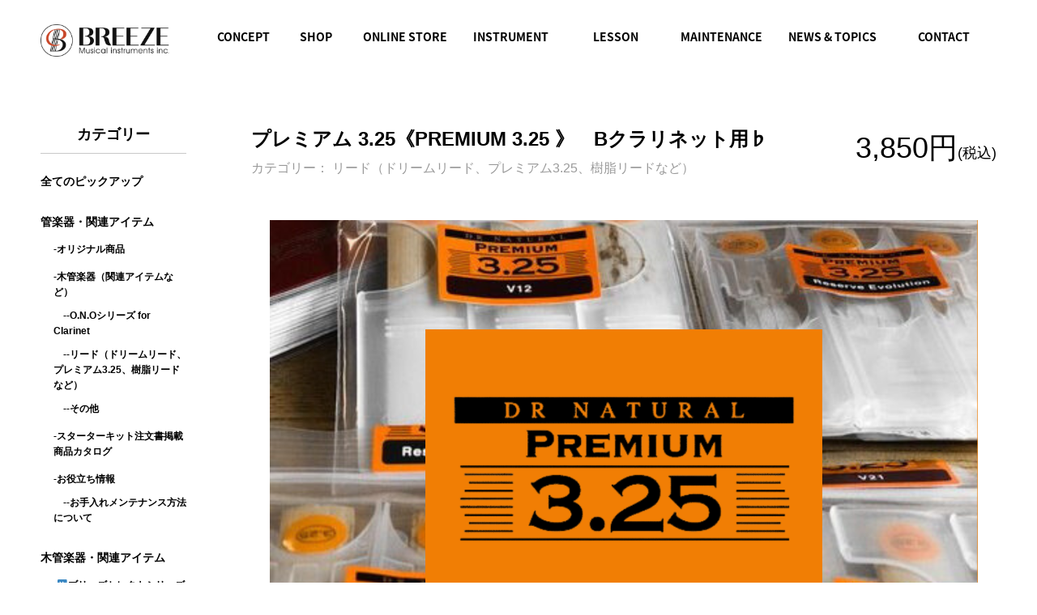

--- FILE ---
content_type: text/html; charset=UTF-8
request_url: https://breezegakki.com/pickup/%E3%83%97%E3%83%AC%E3%83%9F%E3%82%A2%E3%83%A0-3-25%E3%80%8Apremium-3-25-%E3%82%AF%E3%83%A9%E3%83%AA%E3%83%8D%E3%83%83%E3%83%88%E7%94%A8%E3%83%AA%E3%83%BC%E3%83%89%E3%80%8B
body_size: 50809
content:
<!DOCTYPE html>
<html lang="ja">
<head>
<meta charset="UTF-8">
<meta http-equiv="X-UA-Compatible" content="IE=edge">
<meta name="viewport" content="width=device-width, initial-scale=1, minimum-scale=1, maximum-scale=1, user-scalable=no" />

<link rel="stylesheet" href="https://breezegakki.com/wp/wp-content/themes/breeze/style.css?1761010957" />
<link href="https://fonts.googleapis.com/css?family=Lora:400,700" rel="stylesheet">
<link rel="stylesheet" href="https://fonts.googleapis.com/earlyaccess/notosansjapanese.css">
<link rel="alternate" type="application/rss+xml" title="神戸の三ノ宮にある管楽器専門店 | ブリーズ楽器株式会社 RSS Feed" href="https://breezegakki.com/feed" />
<link rel="alternate" type="application/atom+xml" title="神戸の三ノ宮にある管楽器専門店 | ブリーズ楽器株式会社 Atom Feed" href="https://breezegakki.com/feed/atom" />
<link rel="pingback" href="https://breezegakki.com/wp/xmlrpc.php" />
<link rel="shortcut icon" href="https://breezegakki.com/wp/wp-content/themes/breeze/images/favicon.png">
<link rel="apple-touch-icon" href="https://breezegakki.com/wp/wp-content/themes/breeze/images/favicon.png">

		<!-- All in One SEO 4.2.5.1 - aioseo.com -->
		<title>プレミアム 3.25《PREMIUM 3.25 》 | 神戸の三ノ宮にある管楽器専門店 | ブリーズ楽器株式会社</title>
		<meta name="robots" content="max-image-preview:large" />
		<link rel="canonical" href="https://breezegakki.com/pickup/%e3%83%97%e3%83%ac%e3%83%9f%e3%82%a2%e3%83%a0-3-25%e3%80%8apremium-3-25-%e3%82%af%e3%83%a9%e3%83%aa%e3%83%8d%e3%83%83%e3%83%88%e7%94%a8%e3%83%aa%e3%83%bc%e3%83%89%e3%80%8b" />
		<meta name="generator" content="All in One SEO (AIOSEO) 4.2.5.1 " />
		<script type="application/ld+json" class="aioseo-schema">
			{"@context":"https:\/\/schema.org","@graph":[{"@type":"BreadcrumbList","@id":"https:\/\/breezegakki.com\/pickup\/%e3%83%97%e3%83%ac%e3%83%9f%e3%82%a2%e3%83%a0-3-25%e3%80%8apremium-3-25-%e3%82%af%e3%83%a9%e3%83%aa%e3%83%8d%e3%83%83%e3%83%88%e7%94%a8%e3%83%aa%e3%83%bc%e3%83%89%e3%80%8b#breadcrumblist","itemListElement":[{"@type":"ListItem","@id":"https:\/\/breezegakki.com\/#listItem","position":1,"item":{"@type":"WebPage","@id":"https:\/\/breezegakki.com\/","name":"\u30db\u30fc\u30e0","description":"\u795e\u6238\u306e\u4e09\u30ce\u5bae\u306b\u3042\u308b\u7ba1\u697d\u5668\u5c02\u9580\u5e97\u3002\u3053\u308c\u304b\u3089\u697d\u5668\u3092\u306f\u3058\u3081\u305f\u3044\u65b9\u304b\u3089\u5c02\u9580\u6027\u306e\u9ad8\u3044\u6307\u5c0e\u307e\u3067\u4e00\u6d41\u306e\u8b1b\u5e2b\u9663\u304c\u3042\u306a\u305f\u306e\u30b9\u30bf\u30a4\u30eb\u306b\u5408\u308f\u305b\u3066\u30ec\u30c3\u30b9\u30f3\u306e\u53d7\u8b1b\u3082\u53ef\u80fd\u3067\u3059\u3002\u7ba1\u697d\u5668\u4fee\u7406\u3082\u53d7\u4ed8\u3051\u3066\u304a\u308a\u307e\u3059\u3002","url":"https:\/\/breezegakki.com\/"}}]},{"@type":"Organization","@id":"https:\/\/breezegakki.com\/#organization","name":"\u795e\u6238\u306e\u4e09\u30ce\u5bae\u306b\u3042\u308b\u7ba1\u697d\u5668\u5c02\u9580\u5e97 | \u30d6\u30ea\u30fc\u30ba\u697d\u5668\u682a\u5f0f\u4f1a\u793e","url":"https:\/\/breezegakki.com\/"},{"@type":"WebSite","@id":"https:\/\/breezegakki.com\/#website","url":"https:\/\/breezegakki.com\/","name":"\u795e\u6238\u306e\u4e09\u30ce\u5bae\u306b\u3042\u308b\u7ba1\u697d\u5668\u5c02\u9580\u5e97 | \u30d6\u30ea\u30fc\u30ba\u697d\u5668\u682a\u5f0f\u4f1a\u793e","description":"\u795e\u6238\u306e\u4e09\u30ce\u5bae\u306b\u3042\u308b\u7ba1\u697d\u5668\u5c02\u9580\u5e97\u3002\u3053\u308c\u304b\u3089\u697d\u5668\u3092\u306f\u3058\u3081\u305f\u3044\u65b9\u304b\u3089\u5c02\u9580\u6027\u306e\u9ad8\u3044\u6307\u5c0e\u307e\u3067\u4e00\u6d41\u306e\u8b1b\u5e2b\u9663\u304c\u3042\u306a\u305f\u306e\u30b9\u30bf\u30a4\u30eb\u306b\u5408\u308f\u305b\u3066\u30ec\u30c3\u30b9\u30f3\u306e\u53d7\u8b1b\u3082\u53ef\u80fd\u3067\u3059\u3002\u7ba1\u697d\u5668\u4fee\u7406\u3082\u53d7\u4ed8\u3051\u3066\u304a\u308a\u307e\u3059\u3002","inLanguage":"ja","publisher":{"@id":"https:\/\/breezegakki.com\/#organization"}},{"@type":"WebPage","@id":"https:\/\/breezegakki.com\/pickup\/%e3%83%97%e3%83%ac%e3%83%9f%e3%82%a2%e3%83%a0-3-25%e3%80%8apremium-3-25-%e3%82%af%e3%83%a9%e3%83%aa%e3%83%8d%e3%83%83%e3%83%88%e7%94%a8%e3%83%aa%e3%83%bc%e3%83%89%e3%80%8b#webpage","url":"https:\/\/breezegakki.com\/pickup\/%e3%83%97%e3%83%ac%e3%83%9f%e3%82%a2%e3%83%a0-3-25%e3%80%8apremium-3-25-%e3%82%af%e3%83%a9%e3%83%aa%e3%83%8d%e3%83%83%e3%83%88%e7%94%a8%e3%83%aa%e3%83%bc%e3%83%89%e3%80%8b","name":"\u30d7\u30ec\u30df\u30a2\u30e0 3.25\u300aPREMIUM 3.25 \u300b | \u795e\u6238\u306e\u4e09\u30ce\u5bae\u306b\u3042\u308b\u7ba1\u697d\u5668\u5c02\u9580\u5e97 | \u30d6\u30ea\u30fc\u30ba\u697d\u5668\u682a\u5f0f\u4f1a\u793e","inLanguage":"ja","isPartOf":{"@id":"https:\/\/breezegakki.com\/#website"},"breadcrumb":{"@id":"https:\/\/breezegakki.com\/pickup\/%e3%83%97%e3%83%ac%e3%83%9f%e3%82%a2%e3%83%a0-3-25%e3%80%8apremium-3-25-%e3%82%af%e3%83%a9%e3%83%aa%e3%83%8d%e3%83%83%e3%83%88%e7%94%a8%e3%83%aa%e3%83%bc%e3%83%89%e3%80%8b#breadcrumblist"},"author":"https:\/\/breezegakki.com\/author\/staff_breeze#author","creator":"https:\/\/breezegakki.com\/author\/staff_breeze#author","image":{"@type":"ImageObject","url":"https:\/\/breezegakki.com\/wp\/wp-content\/uploads\/2023\/06\/IMG_3910.png","@id":"https:\/\/breezegakki.com\/#mainImage","width":874,"height":620},"primaryImageOfPage":{"@id":"https:\/\/breezegakki.com\/pickup\/%e3%83%97%e3%83%ac%e3%83%9f%e3%82%a2%e3%83%a0-3-25%e3%80%8apremium-3-25-%e3%82%af%e3%83%a9%e3%83%aa%e3%83%8d%e3%83%83%e3%83%88%e7%94%a8%e3%83%aa%e3%83%bc%e3%83%89%e3%80%8b#mainImage"},"datePublished":"2023-06-06T09:50:57+09:00","dateModified":"2025-05-23T10:30:43+09:00"}]}
		</script>
		<!-- All in One SEO -->

<link rel='dns-prefetch' href='//www.google.com' />
<link rel='dns-prefetch' href='//s.w.org' />
<script type="text/javascript">
window._wpemojiSettings = {"baseUrl":"https:\/\/s.w.org\/images\/core\/emoji\/14.0.0\/72x72\/","ext":".png","svgUrl":"https:\/\/s.w.org\/images\/core\/emoji\/14.0.0\/svg\/","svgExt":".svg","source":{"concatemoji":"https:\/\/breezegakki.com\/wp\/wp-includes\/js\/wp-emoji-release.min.js?ver=6.0.11"}};
/*! This file is auto-generated */
!function(e,a,t){var n,r,o,i=a.createElement("canvas"),p=i.getContext&&i.getContext("2d");function s(e,t){var a=String.fromCharCode,e=(p.clearRect(0,0,i.width,i.height),p.fillText(a.apply(this,e),0,0),i.toDataURL());return p.clearRect(0,0,i.width,i.height),p.fillText(a.apply(this,t),0,0),e===i.toDataURL()}function c(e){var t=a.createElement("script");t.src=e,t.defer=t.type="text/javascript",a.getElementsByTagName("head")[0].appendChild(t)}for(o=Array("flag","emoji"),t.supports={everything:!0,everythingExceptFlag:!0},r=0;r<o.length;r++)t.supports[o[r]]=function(e){if(!p||!p.fillText)return!1;switch(p.textBaseline="top",p.font="600 32px Arial",e){case"flag":return s([127987,65039,8205,9895,65039],[127987,65039,8203,9895,65039])?!1:!s([55356,56826,55356,56819],[55356,56826,8203,55356,56819])&&!s([55356,57332,56128,56423,56128,56418,56128,56421,56128,56430,56128,56423,56128,56447],[55356,57332,8203,56128,56423,8203,56128,56418,8203,56128,56421,8203,56128,56430,8203,56128,56423,8203,56128,56447]);case"emoji":return!s([129777,127995,8205,129778,127999],[129777,127995,8203,129778,127999])}return!1}(o[r]),t.supports.everything=t.supports.everything&&t.supports[o[r]],"flag"!==o[r]&&(t.supports.everythingExceptFlag=t.supports.everythingExceptFlag&&t.supports[o[r]]);t.supports.everythingExceptFlag=t.supports.everythingExceptFlag&&!t.supports.flag,t.DOMReady=!1,t.readyCallback=function(){t.DOMReady=!0},t.supports.everything||(n=function(){t.readyCallback()},a.addEventListener?(a.addEventListener("DOMContentLoaded",n,!1),e.addEventListener("load",n,!1)):(e.attachEvent("onload",n),a.attachEvent("onreadystatechange",function(){"complete"===a.readyState&&t.readyCallback()})),(e=t.source||{}).concatemoji?c(e.concatemoji):e.wpemoji&&e.twemoji&&(c(e.twemoji),c(e.wpemoji)))}(window,document,window._wpemojiSettings);
</script>
<style type="text/css">
img.wp-smiley,
img.emoji {
	display: inline !important;
	border: none !important;
	box-shadow: none !important;
	height: 1em !important;
	width: 1em !important;
	margin: 0 0.07em !important;
	vertical-align: -0.1em !important;
	background: none !important;
	padding: 0 !important;
}
</style>
	<link rel='stylesheet' id='colorbox-theme1-css'  href='https://breezegakki.com/wp/wp-content/plugins/jquery-colorbox/themes/theme1/colorbox.css?ver=4.6.2' type='text/css' media='screen' />
<link rel='stylesheet' id='wp-block-library-css'  href='https://breezegakki.com/wp/wp-includes/css/dist/block-library/style.min.css?ver=6.0.11' type='text/css' media='all' />
<style id='wp-block-library-inline-css' type='text/css'>
.has-text-align-justify{text-align:justify;}
</style>
<link rel='stylesheet' id='mediaelement-css'  href='https://breezegakki.com/wp/wp-includes/js/mediaelement/mediaelementplayer-legacy.min.css?ver=4.2.16' type='text/css' media='all' />
<link rel='stylesheet' id='wp-mediaelement-css'  href='https://breezegakki.com/wp/wp-includes/js/mediaelement/wp-mediaelement.min.css?ver=6.0.11' type='text/css' media='all' />
<style id='global-styles-inline-css' type='text/css'>
body{--wp--preset--color--black: #000000;--wp--preset--color--cyan-bluish-gray: #abb8c3;--wp--preset--color--white: #ffffff;--wp--preset--color--pale-pink: #f78da7;--wp--preset--color--vivid-red: #cf2e2e;--wp--preset--color--luminous-vivid-orange: #ff6900;--wp--preset--color--luminous-vivid-amber: #fcb900;--wp--preset--color--light-green-cyan: #7bdcb5;--wp--preset--color--vivid-green-cyan: #00d084;--wp--preset--color--pale-cyan-blue: #8ed1fc;--wp--preset--color--vivid-cyan-blue: #0693e3;--wp--preset--color--vivid-purple: #9b51e0;--wp--preset--gradient--vivid-cyan-blue-to-vivid-purple: linear-gradient(135deg,rgba(6,147,227,1) 0%,rgb(155,81,224) 100%);--wp--preset--gradient--light-green-cyan-to-vivid-green-cyan: linear-gradient(135deg,rgb(122,220,180) 0%,rgb(0,208,130) 100%);--wp--preset--gradient--luminous-vivid-amber-to-luminous-vivid-orange: linear-gradient(135deg,rgba(252,185,0,1) 0%,rgba(255,105,0,1) 100%);--wp--preset--gradient--luminous-vivid-orange-to-vivid-red: linear-gradient(135deg,rgba(255,105,0,1) 0%,rgb(207,46,46) 100%);--wp--preset--gradient--very-light-gray-to-cyan-bluish-gray: linear-gradient(135deg,rgb(238,238,238) 0%,rgb(169,184,195) 100%);--wp--preset--gradient--cool-to-warm-spectrum: linear-gradient(135deg,rgb(74,234,220) 0%,rgb(151,120,209) 20%,rgb(207,42,186) 40%,rgb(238,44,130) 60%,rgb(251,105,98) 80%,rgb(254,248,76) 100%);--wp--preset--gradient--blush-light-purple: linear-gradient(135deg,rgb(255,206,236) 0%,rgb(152,150,240) 100%);--wp--preset--gradient--blush-bordeaux: linear-gradient(135deg,rgb(254,205,165) 0%,rgb(254,45,45) 50%,rgb(107,0,62) 100%);--wp--preset--gradient--luminous-dusk: linear-gradient(135deg,rgb(255,203,112) 0%,rgb(199,81,192) 50%,rgb(65,88,208) 100%);--wp--preset--gradient--pale-ocean: linear-gradient(135deg,rgb(255,245,203) 0%,rgb(182,227,212) 50%,rgb(51,167,181) 100%);--wp--preset--gradient--electric-grass: linear-gradient(135deg,rgb(202,248,128) 0%,rgb(113,206,126) 100%);--wp--preset--gradient--midnight: linear-gradient(135deg,rgb(2,3,129) 0%,rgb(40,116,252) 100%);--wp--preset--duotone--dark-grayscale: url('#wp-duotone-dark-grayscale');--wp--preset--duotone--grayscale: url('#wp-duotone-grayscale');--wp--preset--duotone--purple-yellow: url('#wp-duotone-purple-yellow');--wp--preset--duotone--blue-red: url('#wp-duotone-blue-red');--wp--preset--duotone--midnight: url('#wp-duotone-midnight');--wp--preset--duotone--magenta-yellow: url('#wp-duotone-magenta-yellow');--wp--preset--duotone--purple-green: url('#wp-duotone-purple-green');--wp--preset--duotone--blue-orange: url('#wp-duotone-blue-orange');--wp--preset--font-size--small: 13px;--wp--preset--font-size--medium: 20px;--wp--preset--font-size--large: 36px;--wp--preset--font-size--x-large: 42px;}.has-black-color{color: var(--wp--preset--color--black) !important;}.has-cyan-bluish-gray-color{color: var(--wp--preset--color--cyan-bluish-gray) !important;}.has-white-color{color: var(--wp--preset--color--white) !important;}.has-pale-pink-color{color: var(--wp--preset--color--pale-pink) !important;}.has-vivid-red-color{color: var(--wp--preset--color--vivid-red) !important;}.has-luminous-vivid-orange-color{color: var(--wp--preset--color--luminous-vivid-orange) !important;}.has-luminous-vivid-amber-color{color: var(--wp--preset--color--luminous-vivid-amber) !important;}.has-light-green-cyan-color{color: var(--wp--preset--color--light-green-cyan) !important;}.has-vivid-green-cyan-color{color: var(--wp--preset--color--vivid-green-cyan) !important;}.has-pale-cyan-blue-color{color: var(--wp--preset--color--pale-cyan-blue) !important;}.has-vivid-cyan-blue-color{color: var(--wp--preset--color--vivid-cyan-blue) !important;}.has-vivid-purple-color{color: var(--wp--preset--color--vivid-purple) !important;}.has-black-background-color{background-color: var(--wp--preset--color--black) !important;}.has-cyan-bluish-gray-background-color{background-color: var(--wp--preset--color--cyan-bluish-gray) !important;}.has-white-background-color{background-color: var(--wp--preset--color--white) !important;}.has-pale-pink-background-color{background-color: var(--wp--preset--color--pale-pink) !important;}.has-vivid-red-background-color{background-color: var(--wp--preset--color--vivid-red) !important;}.has-luminous-vivid-orange-background-color{background-color: var(--wp--preset--color--luminous-vivid-orange) !important;}.has-luminous-vivid-amber-background-color{background-color: var(--wp--preset--color--luminous-vivid-amber) !important;}.has-light-green-cyan-background-color{background-color: var(--wp--preset--color--light-green-cyan) !important;}.has-vivid-green-cyan-background-color{background-color: var(--wp--preset--color--vivid-green-cyan) !important;}.has-pale-cyan-blue-background-color{background-color: var(--wp--preset--color--pale-cyan-blue) !important;}.has-vivid-cyan-blue-background-color{background-color: var(--wp--preset--color--vivid-cyan-blue) !important;}.has-vivid-purple-background-color{background-color: var(--wp--preset--color--vivid-purple) !important;}.has-black-border-color{border-color: var(--wp--preset--color--black) !important;}.has-cyan-bluish-gray-border-color{border-color: var(--wp--preset--color--cyan-bluish-gray) !important;}.has-white-border-color{border-color: var(--wp--preset--color--white) !important;}.has-pale-pink-border-color{border-color: var(--wp--preset--color--pale-pink) !important;}.has-vivid-red-border-color{border-color: var(--wp--preset--color--vivid-red) !important;}.has-luminous-vivid-orange-border-color{border-color: var(--wp--preset--color--luminous-vivid-orange) !important;}.has-luminous-vivid-amber-border-color{border-color: var(--wp--preset--color--luminous-vivid-amber) !important;}.has-light-green-cyan-border-color{border-color: var(--wp--preset--color--light-green-cyan) !important;}.has-vivid-green-cyan-border-color{border-color: var(--wp--preset--color--vivid-green-cyan) !important;}.has-pale-cyan-blue-border-color{border-color: var(--wp--preset--color--pale-cyan-blue) !important;}.has-vivid-cyan-blue-border-color{border-color: var(--wp--preset--color--vivid-cyan-blue) !important;}.has-vivid-purple-border-color{border-color: var(--wp--preset--color--vivid-purple) !important;}.has-vivid-cyan-blue-to-vivid-purple-gradient-background{background: var(--wp--preset--gradient--vivid-cyan-blue-to-vivid-purple) !important;}.has-light-green-cyan-to-vivid-green-cyan-gradient-background{background: var(--wp--preset--gradient--light-green-cyan-to-vivid-green-cyan) !important;}.has-luminous-vivid-amber-to-luminous-vivid-orange-gradient-background{background: var(--wp--preset--gradient--luminous-vivid-amber-to-luminous-vivid-orange) !important;}.has-luminous-vivid-orange-to-vivid-red-gradient-background{background: var(--wp--preset--gradient--luminous-vivid-orange-to-vivid-red) !important;}.has-very-light-gray-to-cyan-bluish-gray-gradient-background{background: var(--wp--preset--gradient--very-light-gray-to-cyan-bluish-gray) !important;}.has-cool-to-warm-spectrum-gradient-background{background: var(--wp--preset--gradient--cool-to-warm-spectrum) !important;}.has-blush-light-purple-gradient-background{background: var(--wp--preset--gradient--blush-light-purple) !important;}.has-blush-bordeaux-gradient-background{background: var(--wp--preset--gradient--blush-bordeaux) !important;}.has-luminous-dusk-gradient-background{background: var(--wp--preset--gradient--luminous-dusk) !important;}.has-pale-ocean-gradient-background{background: var(--wp--preset--gradient--pale-ocean) !important;}.has-electric-grass-gradient-background{background: var(--wp--preset--gradient--electric-grass) !important;}.has-midnight-gradient-background{background: var(--wp--preset--gradient--midnight) !important;}.has-small-font-size{font-size: var(--wp--preset--font-size--small) !important;}.has-medium-font-size{font-size: var(--wp--preset--font-size--medium) !important;}.has-large-font-size{font-size: var(--wp--preset--font-size--large) !important;}.has-x-large-font-size{font-size: var(--wp--preset--font-size--x-large) !important;}
</style>
<link rel='stylesheet' id='contact-form-7-css'  href='https://breezegakki.com/wp/wp-content/plugins/contact-form-7/includes/css/styles.css?ver=5.6.3' type='text/css' media='all' />
<link rel='stylesheet' id='jetpack_css-css'  href='https://breezegakki.com/wp/wp-content/plugins/jetpack/css/jetpack.css?ver=11.4.2' type='text/css' media='all' />
<script type='text/javascript' src='https://breezegakki.com/wp/wp-includes/js/jquery/jquery.min.js?ver=3.6.0' id='jquery-core-js'></script>
<script type='text/javascript' src='https://breezegakki.com/wp/wp-includes/js/jquery/jquery-migrate.min.js?ver=3.3.2' id='jquery-migrate-js'></script>
<script type='text/javascript' id='colorbox-js-extra'>
/* <![CDATA[ */
var jQueryColorboxSettingsArray = {"jQueryColorboxVersion":"4.6.2","colorboxInline":"false","colorboxIframe":"false","colorboxGroupId":"","colorboxTitle":"","colorboxWidth":"false","colorboxHeight":"false","colorboxMaxWidth":"false","colorboxMaxHeight":"false","colorboxSlideshow":"false","colorboxSlideshowAuto":"false","colorboxScalePhotos":"true","colorboxPreloading":"false","colorboxOverlayClose":"false","colorboxLoop":"true","colorboxEscKey":"true","colorboxArrowKey":"true","colorboxScrolling":"true","colorboxOpacity":"0.85","colorboxTransition":"elastic","colorboxSpeed":"350","colorboxSlideshowSpeed":"2500","colorboxClose":"close","colorboxNext":"next","colorboxPrevious":"previous","colorboxSlideshowStart":"start slideshow","colorboxSlideshowStop":"stop slideshow","colorboxCurrent":"{current} of {total} images","colorboxXhrError":"This content failed to load.","colorboxImgError":"This image failed to load.","colorboxImageMaxWidth":"false","colorboxImageMaxHeight":"false","colorboxImageHeight":"90%","colorboxImageWidth":"90%","colorboxLinkHeight":"false","colorboxLinkWidth":"false","colorboxInitialHeight":"100","colorboxInitialWidth":"300","autoColorboxJavaScript":"","autoHideFlash":"","autoColorbox":"true","autoColorboxGalleries":"","addZoomOverlay":"","useGoogleJQuery":"","colorboxAddClassToLinks":""};
/* ]]> */
</script>
<script type='text/javascript' src='https://breezegakki.com/wp/wp-content/plugins/jquery-colorbox/js/jquery.colorbox-min.js?ver=1.4.33' id='colorbox-js'></script>
<script type='text/javascript' src='https://breezegakki.com/wp/wp-content/plugins/jquery-colorbox/js/jquery-colorbox-wrapper-min.js?ver=4.6.2' id='colorbox-wrapper-js'></script>
<link rel="https://api.w.org/" href="https://breezegakki.com/wp-json/" /><link rel='shortlink' href='https://breezegakki.com/?p=17444' />
<link rel="alternate" type="application/json+oembed" href="https://breezegakki.com/wp-json/oembed/1.0/embed?url=https%3A%2F%2Fbreezegakki.com%2Fpickup%2F%25e3%2583%2597%25e3%2583%25ac%25e3%2583%259f%25e3%2582%25a2%25e3%2583%25a0-3-25%25e3%2580%258apremium-3-25-%25e3%2582%25af%25e3%2583%25a9%25e3%2583%25aa%25e3%2583%258d%25e3%2583%2583%25e3%2583%2588%25e7%2594%25a8%25e3%2583%25aa%25e3%2583%25bc%25e3%2583%2589%25e3%2580%258b" />
<link rel="alternate" type="text/xml+oembed" href="https://breezegakki.com/wp-json/oembed/1.0/embed?url=https%3A%2F%2Fbreezegakki.com%2Fpickup%2F%25e3%2583%2597%25e3%2583%25ac%25e3%2583%259f%25e3%2582%25a2%25e3%2583%25a0-3-25%25e3%2580%258apremium-3-25-%25e3%2582%25af%25e3%2583%25a9%25e3%2583%25aa%25e3%2583%258d%25e3%2583%2583%25e3%2583%2588%25e7%2594%25a8%25e3%2583%25aa%25e3%2583%25bc%25e3%2583%2589%25e3%2580%258b&#038;format=xml" />
<style>img#wpstats{display:none}</style>
	
<script>
  (function(i,s,o,g,r,a,m){i['GoogleAnalyticsObject']=r;i[r]=i[r]||function(){
  (i[r].q=i[r].q||[]).push(arguments)},i[r].l=1*new Date();a=s.createElement(o),
  m=s.getElementsByTagName(o)[0];a.async=1;a.src=g;m.parentNode.insertBefore(a,m)
  })(window,document,'script','https://www.google-analytics.com/analytics.js','ga');

  ga('create', 'UA-99003784-1', 'auto');
  ga('send', 'pageview');

</script>
</head>

<body data-rsssl=1>
<div id="fakeLoader"></div>
<div id="wrapper"><div id="header_sp">
	<nav id="menuList">
		<ul>
			<li><a href="https://breezegakki.com/">トップページ</a></li>
			<li><a href="https://breezegakki.com/concept">コンセプト</a></li>
			<li><a href="https://breezegakki.com/shop">店舗案内</a></li>
			<li><a href="https://breezegakki.theshop.jp/" target="_blank" rel="noopener noreferrer">オンラインストア</a></li>
			<li><a href="https://breezegakki.com/instrument">楽　器</a></li>
			<li><a href="https://breezegakki.com/pickup">ピックアップ</a></li>
			<li><a href="https://breezegakki.com/used_instrument">中古楽器</a></li>
			<li><a href="https://breezegakki.com/concert">コンサート情報</a></li>			
			<li><a href="https://breezegakki.com/lesson">レッスン情報</a></li>
			<li><a href="https://breezegakki.com/maintenance">修理メンテナンスについて</a></li>
			<li><a href="https://breezegakki.com/news">最新情報 &amp; トピックス</a></li>
			<li><a href="https://breezegakki.com/contact">お問合せフォーム</a></li>
		</ul>
	</nav>
</div><header id="header">
<div id="fixedBox">
	<div class="h_wrap">
		<h2><a href="https://breezegakki.com/"><img src="https://breezegakki.com/wp/wp-content/themes/breeze/images/logo.png" width="165" height="40" alt="ブリーズ楽器株式会社"></a></h2>
		<nav class="gnavi">
			<ul class="clearfix">
				<li class="navi01"><a href="https://breezegakki.com/concept"><span>CONCEPT</span><span>コンセプト</span></a></li>
				<li class="navi02"><a href="https://breezegakki.com/shop"><span>SHOP</span><span>店舗案内</span></a></li>
				<li class="navi08"><a href="https://breezegakki.theshop.jp/" target="_blank" rel="noopener noreferrer"><span>ONLINE STORE</span><span>オンラインストア</span></a></li>
				<li class="navi03"><a href="https://breezegakki.com/instrument"><span>INSTRUMENT</span><span>楽　器</span></a>
					<ul>
					<li><a href="https://breezegakki.com/pickup"><span>pickup</span><span>ピックアップ</span></a></li>
					<li><a href="https://breezegakki.com/used_instrument"><span>used</span><span>中古楽器</span></a></li>
					</ul>
				</li>
				<li class="navi08"><a href="https://breezegakki.com/lesson"><span>LESSON</span><span>レッスン情報</span></a>
					<ul>
						<li><a href="https://breezegakki.com/concert"><span>CONCERT</span><span>コンサート情報</span></a></li>
					</ul>
				</li>
				<li class="navi03"><a href="https://breezegakki.com/maintenance"><span>MAINTENANCE</span><span>修理メンテナンスに<br>ついて</span></a></li>
				<li class="navi06"><a href="https://breezegakki.com/news"><span>NEWS &amp; TOPICS</span><span>最新情報 &amp; トピックス</span></a></li>
				<li class="navi07"><a href="https://breezegakki.com/contact"><span>CONTACT</span><span>お問合せフォーム</span></a></li>
			</ul>
		</nav>
	</div>
	</div>
</header>
<div id="content">
	<div class="used">
		<div class="usedBox mt50">
		<aside class="left_box more">
					<h3 class="clickFunc">カテゴリー</h3>
					<div class="tglWrap more-inner">

						<div class="pickupAll"><a href="/pickup">全てのピックアップ</a></div>
						<ul class="pickupList clearfix">
							<li class="accordion"><div class="parent">管楽器・関連アイテム</div><ul class="childList"><li class="child"><a href="https://breezegakki.com/pickup_cat/%e3%82%aa%e3%83%aa%e3%82%b8%e3%83%8a%e3%83%ab%e5%95%86%e5%93%81">-オリジナル商品</a></li>										<li class="child"><a href="https://breezegakki.com/pickup_cat/%e6%9c%a8%e7%ae%a1%e6%a5%bd%e5%99%a8%e3%83%bb%e9%96%a2%e9%80%a3%e3%82%a2%e3%82%a4%e3%83%86%e3%83%a0">-木管楽器（関連アイテムなど）</a></li><li class="grandchild"><a href="https://breezegakki.com/pickup_cat/o-n-o%e3%82%b7%e3%83%aa%e3%83%bc%e3%82%ba-for-clarinet">　--O.N.Oシリーズ for Clarinet</a></li>																									<li class="grandchild"><a href="https://breezegakki.com/pickup_cat/%e3%83%aa%e3%83%bc%e3%83%89%ef%bc%88%e3%83%89%e3%83%aa%e3%83%bc%e3%83%a0%e3%83%aa%e3%83%bc%e3%83%89%e3%80%81%e3%83%97%e3%83%ac%e3%83%9f%e3%82%a2%e3%83%a03-25%e3%80%81%e6%a8%b9%e8%84%82%e3%83%aa">　--リード（ドリームリード、プレミアム3.25、樹脂リードなど）</a></li>																									<li class="grandchild"><a href="https://breezegakki.com/pickup_cat/%e3%81%9d%e3%81%ae%e4%bb%96">　--その他</a></li>																																			<li class="child"><a href="https://breezegakki.com/pickup_cat/%e3%82%b9%e3%82%bf%e3%83%bc%e3%82%bf%e3%83%bc%e3%82%ad%e3%83%83%e3%83%88%e6%b3%a8%e6%96%87%e6%9b%b8%e6%8e%b2%e8%bc%89%e5%95%86%e5%93%81%e3%82%ab%e3%82%bf%e3%83%ad%e3%82%b0">-スターターキット注文書掲載商品カタログ</a></li>										<li class="child"><a href="https://breezegakki.com/pickup_cat/%e3%81%8a%e5%bd%b9%e7%ab%8b%e3%81%a1%e6%83%85%e5%a0%b1">-お役立ち情報</a></li><li class="grandchild"><a href="https://breezegakki.com/pickup_cat/%e3%81%8a%e6%89%8b%e5%85%a5%e3%82%8c%e3%83%a1%e3%83%b3%e3%83%86%e3%83%8a%e3%83%b3%e3%82%b9%e6%96%b9%e6%b3%95%e3%81%ab%e3%81%a4%e3%81%84%e3%81%a6">　--お手入れメンテナンス方法について</a></li>																																													</ul>
									</li>
							<li class="accordion"><div class="parent">木管楽器・関連アイテム</div><ul class="childList"><li class="child"><a href="https://breezegakki.com/pickup_cat/%e3%83%96%e3%83%aa%e3%83%bc%e3%82%ba%e3%82%bb%e3%83%ac%e3%82%af%e3%83%88%e3%82%b7%e3%83%aa%e3%83%bc%e3%82%ba-%e6%9c%a8%e7%ae%a1%e6%a5%bd%e5%99%a8">-⏩ブリーズセレクトシリーズ</a></li>										<li class="child"><a href="https://breezegakki.com/pickup_cat/%e2%96%aa%ef%b8%8f%e3%83%95%e3%83%ab%e3%83%bc%e3%83%88%ef%bc%88flute%ef%bc%89">-▪️フルート（FLUTE）</a></li>										<li class="child"><a href="https://breezegakki.com/pickup_cat/%e2%96%aa%ef%b8%8fb%e2%99%ad%e3%82%af%e3%83%a9%e3%83%aa%e3%83%8d%e3%83%83%e3%83%88%ef%bc%88clarinet%ef%bc%89">-▪️B♭クラリネット（CLARINET）</a></li><li class="grandchild"><a href="https://breezegakki.com/pickup_cat/yamaha">　--YAMAHA</a></li>																									<li class="grandchild"><a href="https://breezegakki.com/pickup_cat/buffet-crampon">　--BUFFET CRAMPON</a></li>																																													</ul>
									</li>
							<li class="accordion"><div class="parent">金管楽器・関連アイテム</div><ul class="childList"><li class="child"><a href="https://breezegakki.com/pickup_cat/%e3%83%96%e3%83%aa%e3%83%bc%e3%82%ba%e3%82%bb%e3%83%ac%e3%82%af%e3%83%88%e3%82%b7%e3%83%aa%e3%83%bc%e3%82%ba">-⏩ブリーズセレクトシリーズ</a></li>																				</ul>
									</li>
													</ul>


					</div>
				</aside>
			<div class="right_box ">
				<div class="concert_list instrument_box">
					<section class="usedDetail">
						<div class="usedTtl">
							<div class="ttlLeft">
							 <h2>
								 								 プレミアム 3.25《PREMIUM 3.25 》　Bクラリネット用♭</h2>
								 <p class="itemCate">カテゴリー：
								 <span>リード（ドリームリード、プレミアム3.25、樹脂リードなど）　</span>

									
								 </p>
							</div>
							<div class="ttlRight">
																<p class="itemPrice">3,850円<span class="tax">(税込)</span></p>
															</div>
						</div>
												<p><a href="https://breezegakki.com/wp/wp-content/uploads/2023/06/IMG_3910.png"><img class="size-full wp-image-17151 aligncenter colorbox-17444" src="https://breezegakki.com/wp/wp-content/uploads/2023/06/IMG_3910.png" alt="" width="874" height="620" srcset="https://breezegakki.com/wp/wp-content/uploads/2023/06/IMG_3910.png 874w, https://breezegakki.com/wp/wp-content/uploads/2023/06/IMG_3910-500x355.png 500w, https://breezegakki.com/wp/wp-content/uploads/2023/06/IMG_3910-800x568.png 800w, https://breezegakki.com/wp/wp-content/uploads/2023/06/IMG_3910-768x545.png 768w" sizes="(max-width: 874px) 100vw, 874px" /></a></p>
<p><strong>3.5の重厚さと3.0の吹き心地の良さの両方を兼ね備えたリードが欲しいというクラ吹きの長年の夢が実現しました</strong></p>
<hr />
<p>通常のケーン材のリードよりも長持ちし、最初から絶好調という夢のようなリード“DR ドリームリード”を開発したクラリネット奏者の藤井一男氏が新たなリードを誕生させました。<br />
『私たちクラリネット吹きにとってリード選びは永遠の課題です。厚さひとつとっても「3.0」だと薄い、でも「3.5」だと厚すぎるとか、、、さらに雑音や柔軟性の欠如に悩まされる。さらにバランスのいいリードに出会うまでに時間がかかり練習時間を削られる。だから「3.0+」があればいいのに』</p>
<p><strong>これらの悩みを解決したのが「プレミアム3.25」です</strong></p>
<p style="text-align: right;"><a href="https://breezegakki.com/wp/wp-content/uploads/2023/06/0dccdeafb774663626b7716df9e6531e-e1685698584921.png"><img loading="lazy" class="size-full wp-image-17196 alignnone colorbox-17444" src="https://breezegakki.com/wp/wp-content/uploads/2023/06/0dccdeafb774663626b7716df9e6531e-e1685698584921.png" alt="" width="874" height="430" srcset="https://breezegakki.com/wp/wp-content/uploads/2023/06/0dccdeafb774663626b7716df9e6531e-e1685698584921.png 874w, https://breezegakki.com/wp/wp-content/uploads/2023/06/0dccdeafb774663626b7716df9e6531e-e1685698584921-500x246.png 500w, https://breezegakki.com/wp/wp-content/uploads/2023/06/0dccdeafb774663626b7716df9e6531e-e1685698584921-800x394.png 800w, https://breezegakki.com/wp/wp-content/uploads/2023/06/0dccdeafb774663626b7716df9e6531e-e1685698584921-768x378.png 768w" sizes="(max-width: 874px) 100vw, 874px" /></a><span style="font-size: 8pt;"> </span></p>
<p><strong>《開発者》藤井一男 プロフィール</strong></p>
<hr />
<p>現在の日本のクラシック界を代表するクラリネット奏者の一人であり、その温かな音色と音楽性で聴衆を魅了し続けている。国立音楽大学首席卒業と同時に武岡賞受賞、皇居桃華楽堂にて御前演奏を行う。第41回目日本音楽コンクール第2位入賞。その後、2年間米国へ留学し、ニューヨークフィル首席クラリネット奏者スタンリー・ドラッカー氏に師事。帰国後は、全国各地でソロ・室内楽などの演奏活動を行いNHK FMやTVにも出演。CDも多数リリース。<br />
また、ヤマハクラリネットSE、SE-V、SE-Vmaster、そして最高峰のSEV-Master KF、SE Artist Modelの開発にも関わり日本のクラリネット界の発展にも多大な功績を残してきた人物でもある。</p>
<p><strong>ドリームリードとの違いについて</strong></p>
<hr />
<p>製作工程は、市販のケーン製リードをベース素材とし繊維のバラツキや厚みを均すところまではドリームリードと同じです。違いは、仕上げの特殊加工を省いたものがプレミアム3.25です。</p>
<p><strong>試奏や選定について</strong></p>
<hr />
<p>プレミアム3.25はセット販売（3枚）品として封をしているため、試奏や選定はしていただくことができません。<br />
<span style="font-size: 8pt;">※市販リードのようなバラツキが少なく、安心してお使いいただけます</span></p>
<p><a href="https://breezegakki.com/wp/wp-content/uploads/2019/05/33591639d27e29aca4148ccf1d2a67a4-e1558774416243.jpg"><img loading="lazy" class="size-full wp-image-7355 aligncenter colorbox-17444" src="https://breezegakki.com/wp/wp-content/uploads/2019/05/33591639d27e29aca4148ccf1d2a67a4-e1558774416243.jpg" alt="" width="960" height="438" /></a></p>
<p><strong>ラインナップについて</strong></p>
<hr />
<p>プレミアム3.25は、B♭クラリネット用リードのみです。厚さは全て「3.25」で調整しています。<br />
<span style="font-size: 8pt;">※注）E♭クラリネットやバスクラリネット、サックス用などはございません</span><strong>プレミアム3.25　B♭クラリネット用リード（3枚入り）</strong></p>
<table style="border-collapse: collapse; width: 100%; height: 140px;">
<tbody>
<tr style="height: 24px;">
<td style="width: 30.874722%; height: 24px; vertical-align: middle; text-align: center; background-color: #e6e6e6;">メーカー</td>
<td style="width: 45.548042%; height: 24px; vertical-align: middle; text-align: center; background-color: #e6e6e6;">種類</td>
<td style="width: 23.577235%; height: 24px; vertical-align: middle; text-align: center; background-color: #e6e6e6;">定価<span style="font-size: 8pt;">（税込）</span></td>
</tr>
<tr style="height: 24px;">
<td style="width: 30.874722%; height: 72px; vertical-align: middle;" rowspan="3">バンドレン</td>
<td style="width: 45.548042%; height: 24px; vertical-align: middle;">トラディショナル</td>
<td style="width: 23.577235%; height: 116px; text-align: right; vertical-align: middle;" rowspan="6">3,850円</td>
</tr>
<tr style="height: 24px;">
<td style="width: 45.548042%; height: 24px; vertical-align: middle;">V.12</td>
</tr>
<tr style="height: 24px;">
<td style="width: 45.548042%; height: 24px; vertical-align: middle;">V21</td>
</tr>
<tr style="height: 24px;">
<td style="width: 30.874722%; height: 34px; vertical-align: middle;" rowspan="2">ダダリオ</td>
<td style="width: 45.548042%; height: 24px; vertical-align: middle;">レゼルヴ クラシック</td>
</tr>
<tr style="height: 10px;">
<td style="width: 45.548042%; height: 10px; vertical-align: middle;">レゼルヴ エヴォリューション</td>
</tr>
<tr style="height: 24px;">
<td style="width: 30.874722%; height: 10px; vertical-align: middle;">ウッドストーン</td>
<td style="width: 45.548042%; height: 10px; vertical-align: middle;">プレミアムクラシック</td>
</tr>
<tr>
<td style="width: 30.874722%; vertical-align: middle;"><span style="color: #005eff;">オンラインストア</span></td>
<td style="width: 69.125277%; vertical-align: middle;" colspan="2"><a href="https://breezegakki.theshop.jp/items/56830313"><img loading="lazy" class="alignnone size-full wp-image-16738 colorbox-17444" src="https://breezegakki.com/wp/wp-content/uploads/2023/05/Orange-White-Minimalist-Photo-Flowers-Hello-Spring-Facebook-Fundraiser-Cover-Photo-2.png" alt="" width="940" height="348" /></a></td>
</tr>
</tbody>
</table>
<p><strong>リード特性の比較</strong></p>
<table class=" aligncenter" style="height: 446px; width: 347px;">
<tbody>
<tr>
<td style="width: 109px; background-color: #ededed; text-align: center;" colspan="5"><em><span style="font-size: 12pt;"><strong>リード</strong></span></em><em><span style="font-size: 12pt;"><strong>比較表</strong></span></em></td>
</tr>
<tr>
<td style="width: 109px;"> </td>
<td style="width: 51px;"> <span style="font-size: 8pt;">Dream Reed</span></td>
<td style="background-color: #bff4ff;"><strong> <span style="font-size: 8pt;">Premium 3.25</span></strong></td>
<td style="width: 53px;"><span style="font-size: 8pt;"> 市販リード</span></td>
<td style="width: 50px;"><span style="font-size: 8pt;"> 樹脂製リード</span></td>
</tr>
<tr>
<td style="width: 109px; text-align: center;"><span style="font-size: 8pt;"> 雑音</span></td>
<td style="width: 51px; text-align: center; vertical-align: middle;"><span style="font-size: 8pt;">〇</span></td>
<td style="background-color: #bff4ff; text-align: center; vertical-align: middle;"><span style="font-size: 8pt;">〇</span></td>
<td style="width: 53px; text-align: center; vertical-align: middle;">×</td>
<td style="width: 50px; text-align: center; vertical-align: middle;"><span style="font-size: 8pt;">〇</span></td>
</tr>
<tr>
<td style="width: 109px; text-align: center;"><span style="font-size: 8pt;">バラツキ </span></td>
<td style="width: 51px; text-align: center; vertical-align: middle;"><span style="font-size: 8pt;">〇</span></td>
<td style="background-color: #bff4ff; text-align: center; vertical-align: middle;"><span style="font-size: 8pt;">〇</span></td>
<td style="width: 53px; text-align: center; vertical-align: middle;">×</td>
<td style="width: 50px; text-align: center; vertical-align: middle;"><span style="font-size: 8pt;">〇</span></td>
</tr>
<tr>
<td style="width: 109px; text-align: center;"><span style="font-size: 8pt;">高音 </span></td>
<td style="width: 51px; text-align: center; vertical-align: middle;"><span style="font-size: 8pt;">◎</span></td>
<td style="background-color: #bff4ff; text-align: center; vertical-align: middle;"><span style="font-size: 8pt;">〇</span></td>
<td style="width: 53px; text-align: center; vertical-align: middle;"><span style="font-size: 8pt;">〇</span></td>
<td style="width: 50px; text-align: center; vertical-align: middle;"><span style="font-size: 8pt;">△</span></td>
</tr>
<tr>
<td style="width: 109px; text-align: center;"><span style="font-size: 8pt;">寿命 </span></td>
<td style="width: 51px; text-align: center; vertical-align: middle;"><span style="font-size: 8pt;">〇</span></td>
<td style="background-color: #bff4ff; text-align: center; vertical-align: middle;"><span style="font-size: 8pt;">△</span></td>
<td style="width: 53px; text-align: center; vertical-align: middle;">×</td>
<td style="width: 50px; text-align: center; vertical-align: middle;"><span style="font-size: 8pt;">〇</span></td>
</tr>
<tr>
<td style="width: 109px; text-align: center;"><span style="font-size: 8pt;">響き </span></td>
<td style="width: 51px; text-align: center; vertical-align: middle;"><span style="font-size: 8pt;">◎</span></td>
<td style="background-color: #bff4ff; text-align: center; vertical-align: middle;"><span style="font-size: 8pt;">〇</span></td>
<td style="width: 53px; text-align: center; vertical-align: middle;"><span style="font-size: 8pt;">〇</span></td>
<td style="width: 50px; text-align: center; vertical-align: middle;"><span style="font-size: 8pt;">△</span></td>
</tr>
<tr>
<td style="width: 109px; text-align: center;"><span style="font-size: 8pt;">小さい音 </span></td>
<td style="width: 51px; text-align: center; vertical-align: middle;"><span style="font-size: 8pt;">◎</span></td>
<td style="background-color: #bff4ff; text-align: center; vertical-align: middle;"><span style="font-size: 8pt;">◎</span></td>
<td style="width: 53px; text-align: center; vertical-align: middle;"><span style="font-size: 8pt;">〇</span></td>
<td style="width: 50px; text-align: center; vertical-align: middle;"><span style="font-size: 8pt;">〇</span></td>
</tr>
<tr>
<td style="width: 109px; text-align: center;"><span style="font-size: 8pt;"> 音･湿度差</span></td>
<td style="width: 51px; text-align: center; vertical-align: middle;"><span style="font-size: 8pt;">〇</span></td>
<td style="background-color: #bff4ff; text-align: center; vertical-align: middle;"><span style="font-size: 8pt;">△</span></td>
<td style="width: 53px; text-align: center; vertical-align: middle;"><span style="font-size: 8pt;">△</span></td>
<td style="width: 50px; text-align: center; vertical-align: middle;"><span style="font-size: 8pt;">〇</span></td>
</tr>
<tr>
<td style="width: 109px; text-align: center;"><span style="font-size: 8pt;">スタート</span></td>
<td style="width: 51px; text-align: center; vertical-align: middle;"><span style="font-size: 8pt;">〇</span></td>
<td style="background-color: #bff4ff; text-align: center; vertical-align: middle;"><span style="font-size: 8pt;">〇</span></td>
<td style="width: 53px; text-align: center; vertical-align: middle;"><span style="font-size: 8pt;">△</span></td>
<td style="width: 50px; text-align: center; vertical-align: middle;"><span style="font-size: 8pt;">〇</span></td>
</tr>
<tr>
<td style="width: 109px; text-align: center;"><span style="font-size: 8pt;">発音 </span></td>
<td style="width: 51px; text-align: center; vertical-align: middle;"><span style="font-size: 8pt;">◎</span></td>
<td style="background-color: #bff4ff; text-align: center; vertical-align: middle;"><span style="font-size: 8pt;">〇</span></td>
<td style="width: 53px; text-align: center; vertical-align: middle;"><span style="font-size: 8pt;">〇</span></td>
<td style="width: 50px; text-align: center; vertical-align: middle;"><span style="font-size: 8pt;">〇</span></td>
</tr>
<tr>
<td style="width: 109px; text-align: center;"><span style="font-size: 8pt;">単価</span></td>
<td style="width: 51px; text-align: center; vertical-align: middle;">×</td>
<td style="background-color: #bff4ff; text-align: center; vertical-align: middle;"><span style="font-size: 8pt;">△</span></td>
<td style="width: 53px; text-align: center; vertical-align: middle;"><span style="font-size: 8pt;">◎</span></td>
<td style="width: 50px; text-align: center; vertical-align: middle;">×</td>
</tr>
<tr>
<td style="width: 109px; text-align: center;"><span style="font-size: 8pt;">調整可能</span></td>
<td style="width: 51px; text-align: center; vertical-align: middle;"><span style="font-size: 8pt;">〇</span></td>
<td style="background-color: #bff4ff; text-align: center; vertical-align: middle;"><span style="font-size: 8pt;">◎</span></td>
<td style="width: 53px; text-align: center; vertical-align: middle;"><span style="font-size: 8pt;">◎</span></td>
<td style="width: 50px; text-align: center; vertical-align: middle;">×</td>
</tr>
<tr>
<td style="width: 109px; text-align: center;"><span style="font-size: 8pt;">リードの種類</span></td>
<td style="width: 51px; text-align: center; vertical-align: middle;"><span style="font-size: 8pt;">〇</span></td>
<td style="background-color: #bff4ff; text-align: center; vertical-align: middle;"><span style="font-size: 8pt;">△</span></td>
<td style="width: 53px; text-align: center; vertical-align: middle;"><span style="font-size: 8pt;">〇</span></td>
<td style="width: 50px; text-align: center; vertical-align: middle;">×</td>
</tr>
</tbody>
</table>
<div style="text-align: center;"><span style="font-size: 10pt;">※感じ方は個人により差があります。</span><span style="font-size: 10pt; color: #ff0000;"><br />
<br />
</span></div>
<p style="text-align: center;">本商品に関するご不明な点やご質問などがございましたら、お気軽にお問い合わせください。</p>												<ul class="thumList clearfix">
							    
														    
														    
														    
														    
														    
													</ul>
						<p class="mainTxt">※本内容は2024年2月時点での発売元情報に基づきます。尚、掲載商品の価格•仕様等は予告なく変更する場合がございますので予めご了承ください。</p>
					</section>
					<p class="usedButton"><a href="https://breezegakki.com/contact">商品についてのお問合せはこちら</a></p>
					<p class="usedBackTop"><a href="https://breezegakki.com/pickup"><span>ピックアップ一覧へ戻る</span></a></p>
				</div>
							</div>
			<!--/right_box--> 
		</div>		
	</div>
<!--/concert--> 
</div>
<!-- /content -->

	<footer id="footer">
		<div class="footer_wrap">
			<div class="pagetop clearfix">
				<p><a href="#wrapper"><img src="https://breezegakki.com/wp/wp-content/themes/breeze/images/pagetop.gif" width="16" alt="pagetop"></a></p>
			</div>
			<p class="flogo"><img src="https://breezegakki.com/wp/wp-content/themes/breeze/images/logo02.gif" width="160" alt="BREEZE Musical instruments inc"></p>
			
			<div class="footer_box clearfix">
			<div class="right_box">
			
			<div class="sns">
						<h3><img src="https://breezegakki.com/wp/wp-content/themes/breeze/images/sns_ttl.gif" width="80" alt="follow me"></h3>
						<ul class="clearfix">
							<li><a href="https://www.facebook.com/breezegakki/" target="_blank"><img src="https://breezegakki.com/wp/wp-content/themes/breeze/images/sns_icon_f.gif" width="36" alt="ブリーズ楽器 Facebook"></a></li>
							<li><a href="https://twitter.com/BREEZE_gakki?lang=ja" target="_blank"><img src="https://breezegakki.com/wp/wp-content/themes/breeze/images/sns_icon_t.gif" width="36" alt="ブリーズ楽器 Twitter"></a></li>
						</ul>
					</div>
				</div>
			<div class="f_calendar">
				<p class="mb10"><a target="_blank" href="https://calendar.google.com/calendar/u/0/embed?src=3ndjaqt1vdct230ndq7pkbc1gk@group.calendar.google.com&color=%23711616&src=737do2tn9i5urepso3bfsev3e4@group.calendar.google.com&color=%23182C57&ctz=Asia/Tokyo">カレンダーが表示されない方はこちらをご覧ください</a></p>
				<iframe src="https://calendar.google.com/calendar/embed?showTitle=0&amp;showDate=0&amp;showPrint=0&amp;showTabs=0&amp;showCalendars=0&amp;showTz=0&amp;height=300&amp;wkst=1&amp;bgcolor=%23FFFFFF&amp;src=3ndjaqt1vdct230ndq7pkbc1gk%40group.calendar.google.com&amp;color=%23711616&amp;src=737do2tn9i5urepso3bfsev3e4%40group.calendar.google.com&amp;color=%23182C57&amp;ctz=Asia%2FTokyo" style="border-width:0" width="300" height="380" frameborder="0" scrolling="no"></iframe>
			</div>
		</div>
			
			<p class="flogo_02"><img src="https://breezegakki.com/wp/wp-content/themes/breeze/images/logo03.gif" width="230" alt="ブリーズ楽器株式会社"></p>
			<p class="copyright">Copyright (C) BREEZE Musical instruments Inc. All Rights Reserved.</p>
		</div>
		<div class="contBtn">
			<ul>
				<li class="contactSP"><a href="https://breezegakki.com/contact">お問合せはこちら</a></li>	
				<li class="contactCall"><a href="tel:078-230-6070"><span class="phoneNum"><img src="https://breezegakki.com/wp/wp-content/themes/breeze/images/phone_ico.png" alt="call" width="13px">078-230-6070</span><span class="opening">営業時間 10:00～19:00</span></a></li>
			</ul>
		</div>
	</footer>	
</div>
<!--div#wrapper:end-->
<script type="text/javascript" src="https://breezegakki.com/wp/wp-content/themes/breeze/js/jquery-2.1.1.min.js"></script> 
<script type="text/javascript" src="https://breezegakki.com/wp/wp-content/themes/breeze/js/jquery.matchHeight.js"></script> 
<script type="text/javascript" src="https://breezegakki.com/wp/wp-content/themes/breeze/js/jquery.heightLine.js"></script> 
<script type="text/javascript" src="https://breezegakki.com/wp/wp-content/themes/breeze/js/navi.js"></script>
<script type="text/javascript" src="https://breezegakki.com/wp/wp-content/themes/breeze/js/fakeLoader.js"></script>
<script type="text/javascript" src="https://breezegakki.com/wp/wp-content/themes/breeze/js/wow.js"></script>
<script type="text/javascript" src="https://breezegakki.com/wp/wp-content/themes/breeze/js/jquery.mCustomScrollbar.js"></script>
<script type="text/javascript" src="https://breezegakki.com/wp/wp-content/themes/breeze/js/common.js"></script> 
<script type="text/javascript" src="https://breezegakki.com/wp/wp-content/themes/breeze/js/swiper.js"></script> 
<script type="text/javascript" src="https://breezegakki.com/wp/wp-content/themes/breeze/js/swiper_detail.js"></script> 
<!--map--> 
<script src="https://maps.googleapis.com/maps/api/js?key=AIzaSyA3EQrY4OEhBWyWCOfmAIIGP7UN_uJwPmM "></script>
<script type="text/javascript" src="https://breezegakki.com/wp/wp-content/themes/breeze/js/map.js"></script> 
<!--/END map--> 

<!--[if lt IE 9]>
<script src="js/html5shiv.js"></script>
<![endif]-->

<script type="text/javascript">
 if(jQuery('.wpcf7').length){　//formのclassが存在するか判定
   var wpcf7Elm = document.querySelector( '.wpcf7' );
   wpcf7Elm.addEventListener( 'wpcf7mailsent', function( event ) {
    location.replace('https://breezegakki.com/contact_end');
  }, false );
 }
</script>
<script type='text/javascript' src='https://breezegakki.com/wp/wp-content/plugins/contact-form-7/includes/swv/js/index.js?ver=5.6.3' id='swv-js'></script>
<script type='text/javascript' id='contact-form-7-js-extra'>
/* <![CDATA[ */
var wpcf7 = {"api":{"root":"https:\/\/breezegakki.com\/wp-json\/","namespace":"contact-form-7\/v1"}};
/* ]]> */
</script>
<script type='text/javascript' src='https://breezegakki.com/wp/wp-content/plugins/contact-form-7/includes/js/index.js?ver=5.6.3' id='contact-form-7-js'></script>
<script type='text/javascript' src='https://www.google.com/recaptcha/api.js?render=6LdYYlgaAAAAAA2W372DgKfgvFqmUkVcwkG1LoLA&#038;ver=3.0' id='google-recaptcha-js'></script>
<script type='text/javascript' src='https://breezegakki.com/wp/wp-includes/js/dist/vendor/regenerator-runtime.min.js?ver=0.13.9' id='regenerator-runtime-js'></script>
<script type='text/javascript' src='https://breezegakki.com/wp/wp-includes/js/dist/vendor/wp-polyfill.min.js?ver=3.15.0' id='wp-polyfill-js'></script>
<script type='text/javascript' id='wpcf7-recaptcha-js-extra'>
/* <![CDATA[ */
var wpcf7_recaptcha = {"sitekey":"6LdYYlgaAAAAAA2W372DgKfgvFqmUkVcwkG1LoLA","actions":{"homepage":"homepage","contactform":"contactform"}};
/* ]]> */
</script>
<script type='text/javascript' src='https://breezegakki.com/wp/wp-content/plugins/contact-form-7/modules/recaptcha/index.js?ver=5.6.3' id='wpcf7-recaptcha-js'></script>
<script src='https://stats.wp.com/e-202604.js' defer></script>
<script>
	_stq = window._stq || [];
	_stq.push([ 'view', {v:'ext',j:'1:11.4.2',blog:'164333599',post:'17444',tz:'9',srv:'breezegakki.com'} ]);
	_stq.push([ 'clickTrackerInit', '164333599', '17444' ]);
</script>
</body>
</html>

--- FILE ---
content_type: text/html; charset=utf-8
request_url: https://www.google.com/recaptcha/api2/anchor?ar=1&k=6LdYYlgaAAAAAA2W372DgKfgvFqmUkVcwkG1LoLA&co=aHR0cHM6Ly9icmVlemVnYWtraS5jb206NDQz&hl=en&v=PoyoqOPhxBO7pBk68S4YbpHZ&size=invisible&anchor-ms=20000&execute-ms=30000&cb=8e18rxzgbp2k
body_size: 48914
content:
<!DOCTYPE HTML><html dir="ltr" lang="en"><head><meta http-equiv="Content-Type" content="text/html; charset=UTF-8">
<meta http-equiv="X-UA-Compatible" content="IE=edge">
<title>reCAPTCHA</title>
<style type="text/css">
/* cyrillic-ext */
@font-face {
  font-family: 'Roboto';
  font-style: normal;
  font-weight: 400;
  font-stretch: 100%;
  src: url(//fonts.gstatic.com/s/roboto/v48/KFO7CnqEu92Fr1ME7kSn66aGLdTylUAMa3GUBHMdazTgWw.woff2) format('woff2');
  unicode-range: U+0460-052F, U+1C80-1C8A, U+20B4, U+2DE0-2DFF, U+A640-A69F, U+FE2E-FE2F;
}
/* cyrillic */
@font-face {
  font-family: 'Roboto';
  font-style: normal;
  font-weight: 400;
  font-stretch: 100%;
  src: url(//fonts.gstatic.com/s/roboto/v48/KFO7CnqEu92Fr1ME7kSn66aGLdTylUAMa3iUBHMdazTgWw.woff2) format('woff2');
  unicode-range: U+0301, U+0400-045F, U+0490-0491, U+04B0-04B1, U+2116;
}
/* greek-ext */
@font-face {
  font-family: 'Roboto';
  font-style: normal;
  font-weight: 400;
  font-stretch: 100%;
  src: url(//fonts.gstatic.com/s/roboto/v48/KFO7CnqEu92Fr1ME7kSn66aGLdTylUAMa3CUBHMdazTgWw.woff2) format('woff2');
  unicode-range: U+1F00-1FFF;
}
/* greek */
@font-face {
  font-family: 'Roboto';
  font-style: normal;
  font-weight: 400;
  font-stretch: 100%;
  src: url(//fonts.gstatic.com/s/roboto/v48/KFO7CnqEu92Fr1ME7kSn66aGLdTylUAMa3-UBHMdazTgWw.woff2) format('woff2');
  unicode-range: U+0370-0377, U+037A-037F, U+0384-038A, U+038C, U+038E-03A1, U+03A3-03FF;
}
/* math */
@font-face {
  font-family: 'Roboto';
  font-style: normal;
  font-weight: 400;
  font-stretch: 100%;
  src: url(//fonts.gstatic.com/s/roboto/v48/KFO7CnqEu92Fr1ME7kSn66aGLdTylUAMawCUBHMdazTgWw.woff2) format('woff2');
  unicode-range: U+0302-0303, U+0305, U+0307-0308, U+0310, U+0312, U+0315, U+031A, U+0326-0327, U+032C, U+032F-0330, U+0332-0333, U+0338, U+033A, U+0346, U+034D, U+0391-03A1, U+03A3-03A9, U+03B1-03C9, U+03D1, U+03D5-03D6, U+03F0-03F1, U+03F4-03F5, U+2016-2017, U+2034-2038, U+203C, U+2040, U+2043, U+2047, U+2050, U+2057, U+205F, U+2070-2071, U+2074-208E, U+2090-209C, U+20D0-20DC, U+20E1, U+20E5-20EF, U+2100-2112, U+2114-2115, U+2117-2121, U+2123-214F, U+2190, U+2192, U+2194-21AE, U+21B0-21E5, U+21F1-21F2, U+21F4-2211, U+2213-2214, U+2216-22FF, U+2308-230B, U+2310, U+2319, U+231C-2321, U+2336-237A, U+237C, U+2395, U+239B-23B7, U+23D0, U+23DC-23E1, U+2474-2475, U+25AF, U+25B3, U+25B7, U+25BD, U+25C1, U+25CA, U+25CC, U+25FB, U+266D-266F, U+27C0-27FF, U+2900-2AFF, U+2B0E-2B11, U+2B30-2B4C, U+2BFE, U+3030, U+FF5B, U+FF5D, U+1D400-1D7FF, U+1EE00-1EEFF;
}
/* symbols */
@font-face {
  font-family: 'Roboto';
  font-style: normal;
  font-weight: 400;
  font-stretch: 100%;
  src: url(//fonts.gstatic.com/s/roboto/v48/KFO7CnqEu92Fr1ME7kSn66aGLdTylUAMaxKUBHMdazTgWw.woff2) format('woff2');
  unicode-range: U+0001-000C, U+000E-001F, U+007F-009F, U+20DD-20E0, U+20E2-20E4, U+2150-218F, U+2190, U+2192, U+2194-2199, U+21AF, U+21E6-21F0, U+21F3, U+2218-2219, U+2299, U+22C4-22C6, U+2300-243F, U+2440-244A, U+2460-24FF, U+25A0-27BF, U+2800-28FF, U+2921-2922, U+2981, U+29BF, U+29EB, U+2B00-2BFF, U+4DC0-4DFF, U+FFF9-FFFB, U+10140-1018E, U+10190-1019C, U+101A0, U+101D0-101FD, U+102E0-102FB, U+10E60-10E7E, U+1D2C0-1D2D3, U+1D2E0-1D37F, U+1F000-1F0FF, U+1F100-1F1AD, U+1F1E6-1F1FF, U+1F30D-1F30F, U+1F315, U+1F31C, U+1F31E, U+1F320-1F32C, U+1F336, U+1F378, U+1F37D, U+1F382, U+1F393-1F39F, U+1F3A7-1F3A8, U+1F3AC-1F3AF, U+1F3C2, U+1F3C4-1F3C6, U+1F3CA-1F3CE, U+1F3D4-1F3E0, U+1F3ED, U+1F3F1-1F3F3, U+1F3F5-1F3F7, U+1F408, U+1F415, U+1F41F, U+1F426, U+1F43F, U+1F441-1F442, U+1F444, U+1F446-1F449, U+1F44C-1F44E, U+1F453, U+1F46A, U+1F47D, U+1F4A3, U+1F4B0, U+1F4B3, U+1F4B9, U+1F4BB, U+1F4BF, U+1F4C8-1F4CB, U+1F4D6, U+1F4DA, U+1F4DF, U+1F4E3-1F4E6, U+1F4EA-1F4ED, U+1F4F7, U+1F4F9-1F4FB, U+1F4FD-1F4FE, U+1F503, U+1F507-1F50B, U+1F50D, U+1F512-1F513, U+1F53E-1F54A, U+1F54F-1F5FA, U+1F610, U+1F650-1F67F, U+1F687, U+1F68D, U+1F691, U+1F694, U+1F698, U+1F6AD, U+1F6B2, U+1F6B9-1F6BA, U+1F6BC, U+1F6C6-1F6CF, U+1F6D3-1F6D7, U+1F6E0-1F6EA, U+1F6F0-1F6F3, U+1F6F7-1F6FC, U+1F700-1F7FF, U+1F800-1F80B, U+1F810-1F847, U+1F850-1F859, U+1F860-1F887, U+1F890-1F8AD, U+1F8B0-1F8BB, U+1F8C0-1F8C1, U+1F900-1F90B, U+1F93B, U+1F946, U+1F984, U+1F996, U+1F9E9, U+1FA00-1FA6F, U+1FA70-1FA7C, U+1FA80-1FA89, U+1FA8F-1FAC6, U+1FACE-1FADC, U+1FADF-1FAE9, U+1FAF0-1FAF8, U+1FB00-1FBFF;
}
/* vietnamese */
@font-face {
  font-family: 'Roboto';
  font-style: normal;
  font-weight: 400;
  font-stretch: 100%;
  src: url(//fonts.gstatic.com/s/roboto/v48/KFO7CnqEu92Fr1ME7kSn66aGLdTylUAMa3OUBHMdazTgWw.woff2) format('woff2');
  unicode-range: U+0102-0103, U+0110-0111, U+0128-0129, U+0168-0169, U+01A0-01A1, U+01AF-01B0, U+0300-0301, U+0303-0304, U+0308-0309, U+0323, U+0329, U+1EA0-1EF9, U+20AB;
}
/* latin-ext */
@font-face {
  font-family: 'Roboto';
  font-style: normal;
  font-weight: 400;
  font-stretch: 100%;
  src: url(//fonts.gstatic.com/s/roboto/v48/KFO7CnqEu92Fr1ME7kSn66aGLdTylUAMa3KUBHMdazTgWw.woff2) format('woff2');
  unicode-range: U+0100-02BA, U+02BD-02C5, U+02C7-02CC, U+02CE-02D7, U+02DD-02FF, U+0304, U+0308, U+0329, U+1D00-1DBF, U+1E00-1E9F, U+1EF2-1EFF, U+2020, U+20A0-20AB, U+20AD-20C0, U+2113, U+2C60-2C7F, U+A720-A7FF;
}
/* latin */
@font-face {
  font-family: 'Roboto';
  font-style: normal;
  font-weight: 400;
  font-stretch: 100%;
  src: url(//fonts.gstatic.com/s/roboto/v48/KFO7CnqEu92Fr1ME7kSn66aGLdTylUAMa3yUBHMdazQ.woff2) format('woff2');
  unicode-range: U+0000-00FF, U+0131, U+0152-0153, U+02BB-02BC, U+02C6, U+02DA, U+02DC, U+0304, U+0308, U+0329, U+2000-206F, U+20AC, U+2122, U+2191, U+2193, U+2212, U+2215, U+FEFF, U+FFFD;
}
/* cyrillic-ext */
@font-face {
  font-family: 'Roboto';
  font-style: normal;
  font-weight: 500;
  font-stretch: 100%;
  src: url(//fonts.gstatic.com/s/roboto/v48/KFO7CnqEu92Fr1ME7kSn66aGLdTylUAMa3GUBHMdazTgWw.woff2) format('woff2');
  unicode-range: U+0460-052F, U+1C80-1C8A, U+20B4, U+2DE0-2DFF, U+A640-A69F, U+FE2E-FE2F;
}
/* cyrillic */
@font-face {
  font-family: 'Roboto';
  font-style: normal;
  font-weight: 500;
  font-stretch: 100%;
  src: url(//fonts.gstatic.com/s/roboto/v48/KFO7CnqEu92Fr1ME7kSn66aGLdTylUAMa3iUBHMdazTgWw.woff2) format('woff2');
  unicode-range: U+0301, U+0400-045F, U+0490-0491, U+04B0-04B1, U+2116;
}
/* greek-ext */
@font-face {
  font-family: 'Roboto';
  font-style: normal;
  font-weight: 500;
  font-stretch: 100%;
  src: url(//fonts.gstatic.com/s/roboto/v48/KFO7CnqEu92Fr1ME7kSn66aGLdTylUAMa3CUBHMdazTgWw.woff2) format('woff2');
  unicode-range: U+1F00-1FFF;
}
/* greek */
@font-face {
  font-family: 'Roboto';
  font-style: normal;
  font-weight: 500;
  font-stretch: 100%;
  src: url(//fonts.gstatic.com/s/roboto/v48/KFO7CnqEu92Fr1ME7kSn66aGLdTylUAMa3-UBHMdazTgWw.woff2) format('woff2');
  unicode-range: U+0370-0377, U+037A-037F, U+0384-038A, U+038C, U+038E-03A1, U+03A3-03FF;
}
/* math */
@font-face {
  font-family: 'Roboto';
  font-style: normal;
  font-weight: 500;
  font-stretch: 100%;
  src: url(//fonts.gstatic.com/s/roboto/v48/KFO7CnqEu92Fr1ME7kSn66aGLdTylUAMawCUBHMdazTgWw.woff2) format('woff2');
  unicode-range: U+0302-0303, U+0305, U+0307-0308, U+0310, U+0312, U+0315, U+031A, U+0326-0327, U+032C, U+032F-0330, U+0332-0333, U+0338, U+033A, U+0346, U+034D, U+0391-03A1, U+03A3-03A9, U+03B1-03C9, U+03D1, U+03D5-03D6, U+03F0-03F1, U+03F4-03F5, U+2016-2017, U+2034-2038, U+203C, U+2040, U+2043, U+2047, U+2050, U+2057, U+205F, U+2070-2071, U+2074-208E, U+2090-209C, U+20D0-20DC, U+20E1, U+20E5-20EF, U+2100-2112, U+2114-2115, U+2117-2121, U+2123-214F, U+2190, U+2192, U+2194-21AE, U+21B0-21E5, U+21F1-21F2, U+21F4-2211, U+2213-2214, U+2216-22FF, U+2308-230B, U+2310, U+2319, U+231C-2321, U+2336-237A, U+237C, U+2395, U+239B-23B7, U+23D0, U+23DC-23E1, U+2474-2475, U+25AF, U+25B3, U+25B7, U+25BD, U+25C1, U+25CA, U+25CC, U+25FB, U+266D-266F, U+27C0-27FF, U+2900-2AFF, U+2B0E-2B11, U+2B30-2B4C, U+2BFE, U+3030, U+FF5B, U+FF5D, U+1D400-1D7FF, U+1EE00-1EEFF;
}
/* symbols */
@font-face {
  font-family: 'Roboto';
  font-style: normal;
  font-weight: 500;
  font-stretch: 100%;
  src: url(//fonts.gstatic.com/s/roboto/v48/KFO7CnqEu92Fr1ME7kSn66aGLdTylUAMaxKUBHMdazTgWw.woff2) format('woff2');
  unicode-range: U+0001-000C, U+000E-001F, U+007F-009F, U+20DD-20E0, U+20E2-20E4, U+2150-218F, U+2190, U+2192, U+2194-2199, U+21AF, U+21E6-21F0, U+21F3, U+2218-2219, U+2299, U+22C4-22C6, U+2300-243F, U+2440-244A, U+2460-24FF, U+25A0-27BF, U+2800-28FF, U+2921-2922, U+2981, U+29BF, U+29EB, U+2B00-2BFF, U+4DC0-4DFF, U+FFF9-FFFB, U+10140-1018E, U+10190-1019C, U+101A0, U+101D0-101FD, U+102E0-102FB, U+10E60-10E7E, U+1D2C0-1D2D3, U+1D2E0-1D37F, U+1F000-1F0FF, U+1F100-1F1AD, U+1F1E6-1F1FF, U+1F30D-1F30F, U+1F315, U+1F31C, U+1F31E, U+1F320-1F32C, U+1F336, U+1F378, U+1F37D, U+1F382, U+1F393-1F39F, U+1F3A7-1F3A8, U+1F3AC-1F3AF, U+1F3C2, U+1F3C4-1F3C6, U+1F3CA-1F3CE, U+1F3D4-1F3E0, U+1F3ED, U+1F3F1-1F3F3, U+1F3F5-1F3F7, U+1F408, U+1F415, U+1F41F, U+1F426, U+1F43F, U+1F441-1F442, U+1F444, U+1F446-1F449, U+1F44C-1F44E, U+1F453, U+1F46A, U+1F47D, U+1F4A3, U+1F4B0, U+1F4B3, U+1F4B9, U+1F4BB, U+1F4BF, U+1F4C8-1F4CB, U+1F4D6, U+1F4DA, U+1F4DF, U+1F4E3-1F4E6, U+1F4EA-1F4ED, U+1F4F7, U+1F4F9-1F4FB, U+1F4FD-1F4FE, U+1F503, U+1F507-1F50B, U+1F50D, U+1F512-1F513, U+1F53E-1F54A, U+1F54F-1F5FA, U+1F610, U+1F650-1F67F, U+1F687, U+1F68D, U+1F691, U+1F694, U+1F698, U+1F6AD, U+1F6B2, U+1F6B9-1F6BA, U+1F6BC, U+1F6C6-1F6CF, U+1F6D3-1F6D7, U+1F6E0-1F6EA, U+1F6F0-1F6F3, U+1F6F7-1F6FC, U+1F700-1F7FF, U+1F800-1F80B, U+1F810-1F847, U+1F850-1F859, U+1F860-1F887, U+1F890-1F8AD, U+1F8B0-1F8BB, U+1F8C0-1F8C1, U+1F900-1F90B, U+1F93B, U+1F946, U+1F984, U+1F996, U+1F9E9, U+1FA00-1FA6F, U+1FA70-1FA7C, U+1FA80-1FA89, U+1FA8F-1FAC6, U+1FACE-1FADC, U+1FADF-1FAE9, U+1FAF0-1FAF8, U+1FB00-1FBFF;
}
/* vietnamese */
@font-face {
  font-family: 'Roboto';
  font-style: normal;
  font-weight: 500;
  font-stretch: 100%;
  src: url(//fonts.gstatic.com/s/roboto/v48/KFO7CnqEu92Fr1ME7kSn66aGLdTylUAMa3OUBHMdazTgWw.woff2) format('woff2');
  unicode-range: U+0102-0103, U+0110-0111, U+0128-0129, U+0168-0169, U+01A0-01A1, U+01AF-01B0, U+0300-0301, U+0303-0304, U+0308-0309, U+0323, U+0329, U+1EA0-1EF9, U+20AB;
}
/* latin-ext */
@font-face {
  font-family: 'Roboto';
  font-style: normal;
  font-weight: 500;
  font-stretch: 100%;
  src: url(//fonts.gstatic.com/s/roboto/v48/KFO7CnqEu92Fr1ME7kSn66aGLdTylUAMa3KUBHMdazTgWw.woff2) format('woff2');
  unicode-range: U+0100-02BA, U+02BD-02C5, U+02C7-02CC, U+02CE-02D7, U+02DD-02FF, U+0304, U+0308, U+0329, U+1D00-1DBF, U+1E00-1E9F, U+1EF2-1EFF, U+2020, U+20A0-20AB, U+20AD-20C0, U+2113, U+2C60-2C7F, U+A720-A7FF;
}
/* latin */
@font-face {
  font-family: 'Roboto';
  font-style: normal;
  font-weight: 500;
  font-stretch: 100%;
  src: url(//fonts.gstatic.com/s/roboto/v48/KFO7CnqEu92Fr1ME7kSn66aGLdTylUAMa3yUBHMdazQ.woff2) format('woff2');
  unicode-range: U+0000-00FF, U+0131, U+0152-0153, U+02BB-02BC, U+02C6, U+02DA, U+02DC, U+0304, U+0308, U+0329, U+2000-206F, U+20AC, U+2122, U+2191, U+2193, U+2212, U+2215, U+FEFF, U+FFFD;
}
/* cyrillic-ext */
@font-face {
  font-family: 'Roboto';
  font-style: normal;
  font-weight: 900;
  font-stretch: 100%;
  src: url(//fonts.gstatic.com/s/roboto/v48/KFO7CnqEu92Fr1ME7kSn66aGLdTylUAMa3GUBHMdazTgWw.woff2) format('woff2');
  unicode-range: U+0460-052F, U+1C80-1C8A, U+20B4, U+2DE0-2DFF, U+A640-A69F, U+FE2E-FE2F;
}
/* cyrillic */
@font-face {
  font-family: 'Roboto';
  font-style: normal;
  font-weight: 900;
  font-stretch: 100%;
  src: url(//fonts.gstatic.com/s/roboto/v48/KFO7CnqEu92Fr1ME7kSn66aGLdTylUAMa3iUBHMdazTgWw.woff2) format('woff2');
  unicode-range: U+0301, U+0400-045F, U+0490-0491, U+04B0-04B1, U+2116;
}
/* greek-ext */
@font-face {
  font-family: 'Roboto';
  font-style: normal;
  font-weight: 900;
  font-stretch: 100%;
  src: url(//fonts.gstatic.com/s/roboto/v48/KFO7CnqEu92Fr1ME7kSn66aGLdTylUAMa3CUBHMdazTgWw.woff2) format('woff2');
  unicode-range: U+1F00-1FFF;
}
/* greek */
@font-face {
  font-family: 'Roboto';
  font-style: normal;
  font-weight: 900;
  font-stretch: 100%;
  src: url(//fonts.gstatic.com/s/roboto/v48/KFO7CnqEu92Fr1ME7kSn66aGLdTylUAMa3-UBHMdazTgWw.woff2) format('woff2');
  unicode-range: U+0370-0377, U+037A-037F, U+0384-038A, U+038C, U+038E-03A1, U+03A3-03FF;
}
/* math */
@font-face {
  font-family: 'Roboto';
  font-style: normal;
  font-weight: 900;
  font-stretch: 100%;
  src: url(//fonts.gstatic.com/s/roboto/v48/KFO7CnqEu92Fr1ME7kSn66aGLdTylUAMawCUBHMdazTgWw.woff2) format('woff2');
  unicode-range: U+0302-0303, U+0305, U+0307-0308, U+0310, U+0312, U+0315, U+031A, U+0326-0327, U+032C, U+032F-0330, U+0332-0333, U+0338, U+033A, U+0346, U+034D, U+0391-03A1, U+03A3-03A9, U+03B1-03C9, U+03D1, U+03D5-03D6, U+03F0-03F1, U+03F4-03F5, U+2016-2017, U+2034-2038, U+203C, U+2040, U+2043, U+2047, U+2050, U+2057, U+205F, U+2070-2071, U+2074-208E, U+2090-209C, U+20D0-20DC, U+20E1, U+20E5-20EF, U+2100-2112, U+2114-2115, U+2117-2121, U+2123-214F, U+2190, U+2192, U+2194-21AE, U+21B0-21E5, U+21F1-21F2, U+21F4-2211, U+2213-2214, U+2216-22FF, U+2308-230B, U+2310, U+2319, U+231C-2321, U+2336-237A, U+237C, U+2395, U+239B-23B7, U+23D0, U+23DC-23E1, U+2474-2475, U+25AF, U+25B3, U+25B7, U+25BD, U+25C1, U+25CA, U+25CC, U+25FB, U+266D-266F, U+27C0-27FF, U+2900-2AFF, U+2B0E-2B11, U+2B30-2B4C, U+2BFE, U+3030, U+FF5B, U+FF5D, U+1D400-1D7FF, U+1EE00-1EEFF;
}
/* symbols */
@font-face {
  font-family: 'Roboto';
  font-style: normal;
  font-weight: 900;
  font-stretch: 100%;
  src: url(//fonts.gstatic.com/s/roboto/v48/KFO7CnqEu92Fr1ME7kSn66aGLdTylUAMaxKUBHMdazTgWw.woff2) format('woff2');
  unicode-range: U+0001-000C, U+000E-001F, U+007F-009F, U+20DD-20E0, U+20E2-20E4, U+2150-218F, U+2190, U+2192, U+2194-2199, U+21AF, U+21E6-21F0, U+21F3, U+2218-2219, U+2299, U+22C4-22C6, U+2300-243F, U+2440-244A, U+2460-24FF, U+25A0-27BF, U+2800-28FF, U+2921-2922, U+2981, U+29BF, U+29EB, U+2B00-2BFF, U+4DC0-4DFF, U+FFF9-FFFB, U+10140-1018E, U+10190-1019C, U+101A0, U+101D0-101FD, U+102E0-102FB, U+10E60-10E7E, U+1D2C0-1D2D3, U+1D2E0-1D37F, U+1F000-1F0FF, U+1F100-1F1AD, U+1F1E6-1F1FF, U+1F30D-1F30F, U+1F315, U+1F31C, U+1F31E, U+1F320-1F32C, U+1F336, U+1F378, U+1F37D, U+1F382, U+1F393-1F39F, U+1F3A7-1F3A8, U+1F3AC-1F3AF, U+1F3C2, U+1F3C4-1F3C6, U+1F3CA-1F3CE, U+1F3D4-1F3E0, U+1F3ED, U+1F3F1-1F3F3, U+1F3F5-1F3F7, U+1F408, U+1F415, U+1F41F, U+1F426, U+1F43F, U+1F441-1F442, U+1F444, U+1F446-1F449, U+1F44C-1F44E, U+1F453, U+1F46A, U+1F47D, U+1F4A3, U+1F4B0, U+1F4B3, U+1F4B9, U+1F4BB, U+1F4BF, U+1F4C8-1F4CB, U+1F4D6, U+1F4DA, U+1F4DF, U+1F4E3-1F4E6, U+1F4EA-1F4ED, U+1F4F7, U+1F4F9-1F4FB, U+1F4FD-1F4FE, U+1F503, U+1F507-1F50B, U+1F50D, U+1F512-1F513, U+1F53E-1F54A, U+1F54F-1F5FA, U+1F610, U+1F650-1F67F, U+1F687, U+1F68D, U+1F691, U+1F694, U+1F698, U+1F6AD, U+1F6B2, U+1F6B9-1F6BA, U+1F6BC, U+1F6C6-1F6CF, U+1F6D3-1F6D7, U+1F6E0-1F6EA, U+1F6F0-1F6F3, U+1F6F7-1F6FC, U+1F700-1F7FF, U+1F800-1F80B, U+1F810-1F847, U+1F850-1F859, U+1F860-1F887, U+1F890-1F8AD, U+1F8B0-1F8BB, U+1F8C0-1F8C1, U+1F900-1F90B, U+1F93B, U+1F946, U+1F984, U+1F996, U+1F9E9, U+1FA00-1FA6F, U+1FA70-1FA7C, U+1FA80-1FA89, U+1FA8F-1FAC6, U+1FACE-1FADC, U+1FADF-1FAE9, U+1FAF0-1FAF8, U+1FB00-1FBFF;
}
/* vietnamese */
@font-face {
  font-family: 'Roboto';
  font-style: normal;
  font-weight: 900;
  font-stretch: 100%;
  src: url(//fonts.gstatic.com/s/roboto/v48/KFO7CnqEu92Fr1ME7kSn66aGLdTylUAMa3OUBHMdazTgWw.woff2) format('woff2');
  unicode-range: U+0102-0103, U+0110-0111, U+0128-0129, U+0168-0169, U+01A0-01A1, U+01AF-01B0, U+0300-0301, U+0303-0304, U+0308-0309, U+0323, U+0329, U+1EA0-1EF9, U+20AB;
}
/* latin-ext */
@font-face {
  font-family: 'Roboto';
  font-style: normal;
  font-weight: 900;
  font-stretch: 100%;
  src: url(//fonts.gstatic.com/s/roboto/v48/KFO7CnqEu92Fr1ME7kSn66aGLdTylUAMa3KUBHMdazTgWw.woff2) format('woff2');
  unicode-range: U+0100-02BA, U+02BD-02C5, U+02C7-02CC, U+02CE-02D7, U+02DD-02FF, U+0304, U+0308, U+0329, U+1D00-1DBF, U+1E00-1E9F, U+1EF2-1EFF, U+2020, U+20A0-20AB, U+20AD-20C0, U+2113, U+2C60-2C7F, U+A720-A7FF;
}
/* latin */
@font-face {
  font-family: 'Roboto';
  font-style: normal;
  font-weight: 900;
  font-stretch: 100%;
  src: url(//fonts.gstatic.com/s/roboto/v48/KFO7CnqEu92Fr1ME7kSn66aGLdTylUAMa3yUBHMdazQ.woff2) format('woff2');
  unicode-range: U+0000-00FF, U+0131, U+0152-0153, U+02BB-02BC, U+02C6, U+02DA, U+02DC, U+0304, U+0308, U+0329, U+2000-206F, U+20AC, U+2122, U+2191, U+2193, U+2212, U+2215, U+FEFF, U+FFFD;
}

</style>
<link rel="stylesheet" type="text/css" href="https://www.gstatic.com/recaptcha/releases/PoyoqOPhxBO7pBk68S4YbpHZ/styles__ltr.css">
<script nonce="aWAsGahdgkM8sJ5goTthJw" type="text/javascript">window['__recaptcha_api'] = 'https://www.google.com/recaptcha/api2/';</script>
<script type="text/javascript" src="https://www.gstatic.com/recaptcha/releases/PoyoqOPhxBO7pBk68S4YbpHZ/recaptcha__en.js" nonce="aWAsGahdgkM8sJ5goTthJw">
      
    </script></head>
<body><div id="rc-anchor-alert" class="rc-anchor-alert"></div>
<input type="hidden" id="recaptcha-token" value="[base64]">
<script type="text/javascript" nonce="aWAsGahdgkM8sJ5goTthJw">
      recaptcha.anchor.Main.init("[\x22ainput\x22,[\x22bgdata\x22,\x22\x22,\[base64]/[base64]/UltIKytdPWE6KGE8MjA0OD9SW0grK109YT4+NnwxOTI6KChhJjY0NTEyKT09NTUyOTYmJnErMTxoLmxlbmd0aCYmKGguY2hhckNvZGVBdChxKzEpJjY0NTEyKT09NTYzMjA/[base64]/MjU1OlI/[base64]/[base64]/[base64]/[base64]/[base64]/[base64]/[base64]/[base64]/[base64]/[base64]\x22,\[base64]\x22,\x22SsOZM8Oow6vDosOxJcKsw7gbIMKUwqkAwoh2wo3CvMKpB8K/wonDj8KTFsObw5/DpMOcw4fDukbDpTdqw5RgNcKPwqDCtMKRbMKNw63Du8OyAxwgw6/DucOpF8KnccKgwqwDbsOdBMKew51QbcKWYgpBwpbChsO/[base64]/DqMKowq/CkcOlDDjCvMKDw6TDjmYFwoLCi2HDn8OhQcKHwrLCh8KAZz/DimnCucKyMsKcwrzCqEdSw6LCs8OCw7NrD8K4H1/[base64]/Dp0QQV8KGURfCqsO1DmpiPn/DucOKwqvCriAUXsOGw6rCtzFzG0nDqwLDsW8rwrNDMsKRw7LCv8KLCQIIw5LCoyvCjgN0wqkLw4LCum4QfhclwqzCgMK4FcKoEjfCgETDjsKowqXDtn5Ld8KudXzDsy7CqcO9wp1gWD/ClsKJcxQKERTDl8OlwpJ3w4LDu8OJw7TCvcOXwqPCuiPCvFctD3Vxw67Cq8OOIS3Dj8OPwpt9wpfDoMO/wpDCgsOPw7bCo8OnwpTCn8KRGMOtV8KrwpzCvkNkw77CkisudsOuMh02L8Oqw59cwq9ww5fDssOEI1p2wok8dsOZwr1mw6TCoWbCg2LCpVouwpnCiGlnw5leBXPCrV3DncOHIcOLZgoxd8KxX8OvPXTDgg/CqcKyeArDvcO2wqbCvS0BTsO+ZcOPw74zd8Oqw5vCtB0Vw6rChsOOBgfDrRzCtsK3w5XDnjnDolUsasKEKC7DsG7CqsOaw5YEfcKIVSEmScKAw5fChyLDncKMGMOUw4rDmcKfwossZi/CoHjDvz4Rw4dbwq7DgMKFw5nCpcK+w5zDthh+T8KeZ0QablrDqUUmwoXDtWbCrlLCi8OHwqpyw4kkGMKGdMOmR8O7w5xPeT3Dr8KCw4pTbMOQdCLCn8Kewp/DlMKzfwHCvhcuScK/w4vCsWfCr0rClDXClMKLH8Oxw5VmPsO8VBUsP8O/w4PDgcKww4lDfUfDtsOUw6jCs3rDhzbDtVp+KsOmY8OFwqbCgMOkwqbDqyPCq8KVbsKfDnjDpcKBwpF5aVrDsibDt8KrYgNew5FQw7pkw7Viw4XCl8OXRsOOw4PDssODZUg6wpsaw64FQcO/L0pPwo59wqzCvcOgUCFfA8OVwpPChcOowobCuDwfW8OaFcKJdRA/e33CmVUQw4XDksOHwo/CtMKqwp3DsMKcwoMZwqjCvQomwqsIBhtiGcKYw6nDombCmTDCmRlXwr/Cp8O5N2rCmDhrKF/CnF7CuWVcwo1qw4LDtcKyw7XDhWXDrMORw5nCnMOIw7V0PMOHBcOWPh54anIkZ8KQw6NGwrJEwpoSw6A5w4Rmw7IBw7HDmMOyJgdwwrNHTyTDvsKyN8KCw63CgcK6IMK7KT/DnTjCusKMcTLCqMKSwoHCm8OGTcO4dsOXEsKWVSrDs8OYeyI0wrJCBcO8w5w0wrLDmcKzGD13wpsQbsKLf8KzOhjDlFLDicOyFsKcUMKsccKuFCJuw6YQw5gRw4x6YsOWw7DCkVjCnMO9woLClcKgw57CksKawq/CmMO4w67Dmj1sVjFue8Klwpw6fG7CjxTCvynCu8K9EcK8w6kAfMOyF8KfccONTEFqdsOQHHYvEzfCmyDDoidrI8K9w7HDt8Osw7AxEXHDvXEFwrHCiy3DiQNxwprDrsOZTxTDjRDCnsOaCzDCjUvCicKyA8O7esOtwo/DrsOCw4hqwqzDssKOejzCjGPCiE3DixB/w5/DtxUNY3EKW8OARsKrw5fDnsKcG8Omwr9HN8KlwrvDqMOVw6vDkMKyw4TCpjfCmEnChUVxY0nDsQ3DhwjCgMOmdsKmWEwiGG7CmsOYbHDDqMOhw6TCjMO4AjQDwrnDlz7Cs8Ksw7Y4w5k1C8OPA8KaaMKoHSnDkl/CksOvIQRDw4NswqlSwprDqkkfbk09M8Obw69PRgDCgMK4dMKLBsKNw75sw7HDvAHCr2vCrQ3DtMKlLcKiB1xYNBlsQMK1F8OWDsO7FEoRw6PCuVnDn8O6ZMKNwq/Cg8OlwpxyasKJwqfChQrCgcKjwoHCnSlbwpt6w7bCiMKCw5zCv0vDrjUlwp3CosKGw7EiwpXDnSI4wobCuUpWEMOhOsOBw5lOw5xMw6jCnsO/MiVgw55/w73Ch2DDtmjDh2TDtVkDw4NXR8KackHDjDYNU0Qmf8KowqfCnj1Lw4/DjMO0w7rDsndhK1Vlw6rDhFbDv3AFPChqbMK5wpw0WsOkw4DDmi01GsOlwp3ClsKKdsO/[base64]/OMO2wpbDgsKAJsOZwqrDgBnDoFjCoS8Iw47CsSPDpjzDpMOWXHklwqvDlUDDmT7CrcKnTzcuVcK1w7UKDT7DusKVw7zCqsK/WsOtwpsUYDowVh/[base64]/wq7CsRPCvCXDkE9SS8KoZgUQw7nCoy5ZScO3wpjCiibDsCQiwq56wrgOJHLCqFLDgU3DrhXDu0fDiTPChMOcwpFXw45mw4XCkEFXwr8dwpXCi2DCg8K3wo/DhcOhTMOZwo9AMD9ewrXCvcOYw7Jzw7zCqcKUEwDDsA/CqWrClsO/[base64]/[base64]/CjHAzfSTCmcOHPMKbwoPDjQHCgUNJYsKpw6xLw4h4Di03w5zDjsKrS8O9eMOrw59swrfDoUPClsKuID3DhCPCpMK6w5VFIn7Dv3Zfwqglw64qOGzDgcOwwrZLfWrCuMKPcjDDgGgNwrnDkTjCpBPCuz8bw73CpjfDuUZmBkc3w6/CjhHDgcKzbAxmY8KVA1nCr8K/w4zDsmbCn8KIAFl7w78VwoFzfnXCrBHCg8Ojw5YJw5DCjQ/[base64]/[base64]/w70mwrROYE7Cr8KLw6rDjsK6YcOmAcKfwq4Qw4kqUSPDgsKLwrnDkTdQUS/CtMOlcsKrw6Z1wqLCplFfCcOVJsOqZU3ChRI7LHjCoHXDjMO7w58/ccKpRsKNw6d9BcKoP8O6w73CkVfCiMOVw4QbesKvaQcpAsONw63CosOvw7jCtnF0wr1Jwr3CjzsAGxRRw47CnD7Dsk4VZhgMLwtTw6HDjAZRJCBxWsKCw4gswr/Ci8O5ZcOCwoFfNsKROsKTfntyw6HDhyPDr8KiwpbCrlzDjHzDjjg2Zh8vOAZ2ZsOtwrM3wogFNDAWwqfDvntZwq7CnmZ4w5MZJmbDlhcDw6DDlMK/wrUcTGLCmDzCsMOcM8Kjw7PCn14BY8Kzwp/DlMKDFUYdwrTCv8OWR8OrwoHDjCfDiGMHV8K7wpvCiMOuYsK4wpxUw4BMKHTCssKKDi9kAjjCj1TDjMKvw7rCnsO/w4rCnMOqdMK3woDDlD/DiSLDq20gwqrDg8OnYMKxFsKaO2hZwp8owqkiU2XDgwtWw4XCiijCqVt2wp3CnizDjHBhw4jCvlUBw4IRw5/[base64]/CkXnCjwrCkD3CljHCtyEie8OqXwRVCcKmwojDtwEDw77CnBbDo8KjOMKbDAbDtcKMw5TDpCPCkgl9w5TCrxsndWV1wpxXFMOIOMK3w57CnHjCoEfCtsKWT8K/FgoNax0Pw4LDpMKVw7DDvh5rbTHDuD4NJ8OcbDdPWh7DoUjDmThRwpg2wrBybcKJwro2w40CwpE9K8OfQjIDJhbDolnCigVuBQYkBgfDusK3w5kzwpDDiMOIw7UqwqnCqcOLLQB6wrvCuQrCsmteccOLT8K4wpvCmMK9wprCsMO8SlnDhsOhaSnDqCNvamZowowvwok/w6HCtMKqwrHCucKQwosdWWzDsF8qw4rCqcKnKCprw4UGw4Rdw7zCjcKtw6nDq8OoZDRJwqscwqZBfzHCpsKiwrQowqdmwoJeax/DjMKVLiwtOTLCs8OGJMOmwqrCkcOtc8K/w4coNsK8wqoZwr7CrcKua2BFwqsAw599wrQPw6XDoMKFTsK5wpYhZAbCoSknw6oXNzMpwr0hw5nDpcO/wrTDpcKEw6JNwrwMFkPDjMKMwpbDkEjCmMOzYMKiw7bCgcKlccKTEMO2fDfDusKXaUfDmcKJPMKCa3nCh8O3b8KGw7RvQsKZwr3CrS4pwqsMPTMcw4HCs1PDscO/w67Cm8KHHFwtw7LDu8KYwrLDuVDDp3BSw7EuTcOtdsKPwpLCncKJw6PDlmbCusOlLMKPJMKKwqbDv2VeM1V7RMKoUcKLAMKJwoXCiMOXwosuwrx2wqnCuSUCwonCrEfDlj/CsEjCuUwJw5bDrMKjF8KSwqVvSR94wpDCmMOBcGDClW8Wwr0Aw7gib8KxIRE1c8KQaUPDgEAmwrZSwqDDtsOEKcKaPMOywoB0w63CncKwYMKmcMOwTMKmFB4kwpvCg8KFER3CsW3DicKrfm4jWDoAAyvCjsOTGsOLw79yNcKkwoRkEWfCsg/[base64]/DFrCpCDCv2xfI8ODw7/[base64]/EsKOB0DCry8awpLCjEt1IWFBBjrDoVvDsxHCscKZZlBMwoEvwoQCw7PCv8OQfh1Lw7nDusKTwqzDqcKSwrLDi8ObSV/CgRxJI8K/wq7Dh0olwrF7a0fCpA1uw77CtcKYZkrCgMOnR8KEw5LDlioVFcOowr7CpB5cMMO8w7Iow7J+w67Dm1LDiT4QEMOcwrsdw609w4oxYMO0YxfDmMKpw7knQcKqRMKhJ1/[base64]/CrcOgOcKRw6kZworCsMORw5HDi8KBDsOLw7HCkmgDw5k/Xg45w6YHc8Ovcj9+w5YzwpjCkGsJw7vCncOXHiwiXwbDly7DicOlw5fClcK0wrtFBW1kwqXDlh7CqsKRd2tmwoPCsMK5w58vP3w4w4/DmlTCpcKzwpQhbMKebsKmwrzDg1rDscOhwod6wrERPMOpw6A0QsKVw4fCm8K4wpLCqGLDpcKSw4Bow7NNw4VNSsOaw7ZawqjCkhBeIUfDosOwwoI/JxUpw5zCpDDCpMK6w78Mw4PDsXHDtF9nD2XDmFTDmEQRNGbDvHHCiMKRwqrCqcKnw4UQZsOKV8O/[base64]/DuwYsK8KuwqhfwqNBwq3CpMKmw5rCt28fwq0Fw54TQEt4woVtwrIgwo7DkBsqw73CusOEw7hTWMOFUsO8wpdJwpDClFjDucKLw6/DpcK5wqw6XMOmw6otV8Obw6zDsMKVwoUHRsKmwrFtwo3CkDDCgsKxwplTX8KIY3howrvCv8KkCMOmOAFIZ8Ovw4tcUsK+f8KAw6YEMRwmSMOTJ8K6w4xWPcOxDcOJw7Nnw7HDhDLDlMKVw5LCqVzDm8OtS2XChsKkNMKMFMO/w5jDpyxoNsKZwprDncKMP8OBw7wNw6fCh0sAw4ZCMsKMwqzCicKvccONGjzChlccazdrTibCpiPCisK1QG0ewqDDkiBywrLDisKLw77CucOtLmXCigvDqwbDkEZqMsKEdC4Pw7HClMOkEMKGEGc+FMO/w4MSwp3DncOfesOzbGLDmk7DvMKqCcKvXcKWw5sewqPCtBgIf8K+w5o8wqx1wrh/[base64]/DmsK9OcOrwpUUaz7Clz/[base64]/[base64]/Cv8KadAXDiFNBw5DCuBXCmSZ9JFbChDEKBCU3H8OXw5jDtDXCiMONcH5bwqI8w4PDpEMcGMOeCB7DgnYTw7XCsUQBWsOIw4DClB1McQXCg8KcWGsafAXCpUlRwqEKw4E1YXscw54hZsOoY8K8fQANCQpzw6DCpMKgf2vDoT4XSi3CkEBsXcKBEMKZw5NJcllxw4Y6w4/CmmLCq8K5wrFaNGnDn8OcY37CmyAHw5p1MR9oFARpwoTDhMKfw5/CnMKJw4LDowLCmEBsK8O8w5lFEcKTdGfCkX9/wqnCgMKRwqPDvsONw7HDqALDjwDDu8OowoouwoTCssOlUWhsbcKGw4zDpF/DijTCtjDCv8KSGTkdPxwIHxJmw7JSw59NwrvDmMKCwrdEwoHDjgbCjyTDqBALWMKtEhwMWsKCPsOuwqjDksKVLnl6w6rCusOIwrhAwrTDo8KoEDvCosKFWFrDikV7w7oNQMKTJkMdw7wzwrIywprDtS3Cpyh1w77Dj8Kpw4sMfsOJwpLDvsK6wrTDpkXCgwRZFz/[base64]/DuMKTHMK5Uno2Y8KAwrY8XVhLeW3DgcOKw602w4DCng7DjlYDTXIjw5lCwpDCscOOwq0vwpXDrUrCrcO7IMOAw7nDkMOKcj7DlTnCv8OFwpwrVA05w54Cw6R0w7nCt0DDtwkPIsOeewZ6wrTCnB/[base64]/[base64]/Nl7DpkjCr0rCusOSJMOvCsOFbsOHZQJuMXI7w6tiHsKAw7zCq38ow7Y7w4/Dg8Kib8KVw4J1w4DDkwzCugw2ITvDom3Cgwg5w4hEw6lvRH/CiMKiw6vCk8KIw6cgw7XCv8O2w4dDw7MoVMO7JcOaGcK8Z8O4wrzCjsOww7nDscKAPEI1DAFewrjCscKyE1zDlhJDDsKnIMODw43DtMKGPcOUWsK/w5LDvsOBwqLDmsOLI3low6ZGw6okNcOQWcOxbMOXwptFN8K2XBfCoVbCgMO8wrINcFDCjxbDkMK1XsOsbsO8LMOGw6R4AMK0MR06QxrDrWTDncOfw7Z/F3vDhztwXRVkUho7EMOIwp/CnMOGeMOSTUoTEWrCq8O3N8OIDMKawrEEWMOxw7dkGMKgw4YtMgEtKXUFR2kHS8OZGUrCq13ChRcWw4R5wpHCiMK1MHEqw4RoTsKdwoPCi8Kzw5vCgsKGw7fDucKxLsODwr9ywr/Cl1bClMOeKcKLRMK+SCjDoWd3wqEqSMOKwo3DtmtEw7gDTsK9UkTDocK1wp1vwoHDmzMcw6DClABOw5zDvmFXwp9jwrprLkPDkcOpPMOjwpMMw7bCjcO/w5/DglPDkMKtScKBw6DDksOCWcO5wojDt2rDn8KVPHLDikUtdsOVwqPCpcK+DRIhw55awqUOIGAtZMOOwprDhMKrw6zCq3HCtcO/wolWKC3Dv8KufMKtw53CkQgzw7jCkMOGwoYoWcOqwoRJLsKOOz/CrMO9IwPCnGvClCLDinjDisOHwpYCwr3DsVpgOxRlw53DjWTCtBZDG01ABMOUdMKKP2zDn8OjZmpRUxjDimfDvMO9w70DwrzDuMKXwpMlw5QZw6XCoQLDn8KkY3LCgFPCljYIw4fDqMKzw6t/dcO8w4rCjVcNwqTCmsOTwo5UwoDCqm9DCsOhf3rDv8KjMsOyw5YYw5RuQlfDh8KafgDCo2dtwoM+VsOMwrjDvTzCrsK+wptWw7vDuhQtwr08w77DuB3DomfDusKjw4vCui/[base64]/w5LDjxHDi8Oxw6pCwr4pwoLDmcKRFcKLw6xXwqfDi3bDhBhiw5bDswzCvDXDjsKAEcOoTsOrAUZOw7xPwogKwrzDtBNjdhEBwpx0MsKRAlAdwofCmVAEJBvCmcOCVMO/wr5vw7fCt8OrWsO7w6jDvsKMRVTDuMORU8Kxw4DCrWsTwplpw4nDvsKwO19WwoDCvmQsw7XDr3bCr1pjVi/[base64]/wpYPc8KSw6DCryIbasKGfF/[base64]/Ct8KJTwYXICg9w4RKwqAGwrbCtEzCscK0wp9yHcK4wq/[base64]/[base64]/UcKCwocXQFxYwrFUMyjCilARDCZ7f3k3WTvDqcOUwonCpsO0fsOVCnTCnhnDusKlecKdw4TDojwsMBMfw6/DrsOud2HDu8Kbwp5OfMOkw6EVwqXDtAPCi8K7OV13O3U8W8KnH2MUw6jDkCHCs0fDn2PCssKzwpjCmXpSDg0Hwo/CkRN1wqAiw4coH8KgXj/[base64]/[base64]/DmAHDncORI8KZQHJIwpLCssKFw6PDiMOFw6XDvsKxwrvDnsKGwoHClkvDj044w49rw4vDs2nDuMK/IX90RDETwqdSPH4+wqgjfcK2ZWMICA7CqcOBw77Co8KRwqRtw5tBwq9/[base64]/[base64]/CETDisK+w4JCw6HCqsOkDMOHwqrCqnw6w6XCqMOvw68/fUg2wo3DocK6WjtiXU/Do8ONwpDDhU4kbsOsw6rDoMK7wq3CkcKdbA7Dm3XCqsKAFcOyw6BHQEU9XwXDjmxEwpvDlFl/dMOIwrLCicOXUyA6wqMnwpjDoAHDpW1Ywpc8aMO9BBJUw4/DknvCsxNFfH/Dgh1vVcOxNcOXwoTDqHE5wo9PbcOnw4bDjMK7BMKXw7HDrsKfw78Bw5kQSMKmwo/CpMKCFSFJf8OzQMKaOcObwppQVTNxwqwlw4oIansybi/[base64]/[base64]/wo3DsMO5RcONeMKlwqBSbUlacsK4w5rCjMK0bsOZcHB6M8KMwqlXw73CsT1uwqzCqMKywqYrwp1Gw7XCiDLDnGLDsW3CrcKfd8OQCC1OwojDhGvDvAsPS0TChCnCuMOiwr/Dq8OGQGJSwpnDh8KrTHXCv8OVw4x/wohmesKhfsOyJsKzwoVWScO9w7F4w7rDp0ZKLARqDcOpw4pEKMOcSjsjLHMkVsKMSsO+wq4Fw7Inwo5mYsO8LsOQHMOiSmTCkC5Bwpd7w5vCqsK1UhRUcMKuwq03dWrDqXbDuRDDtTtYNw3CtSpqfcOhdcKDE33CoMKVwrfCgVnDucOkw5deVBEMwqwtw4fDvF9Tw4/Ch1AhRyrDqsKHBxJ9w7IGwpM5w4/[base64]/[base64]/w5PDg8KWw6HDqcKhUcOHwpjDgnIwP8K6T8KawqVcw6LDo8OuVlzDtMOzEDvCsMKhcMOoET5iw6LCkSDDh1TDncKKw5jDlMK9Lnd+OcO3w4VkXER5woTDtiMKb8KSw7LCucKvGlPDoDN/GxLCnALDt8KWwo3CtiPCssKqw4HCiULCoBHDrUcsYcOrIm0mPVzDryZWU3sBwqnCm8ObDFFEcj/[base64]/[base64]/CokJ1bMKNCcOGR8O0w4sBw7B9w5bCiiM8wrVlw5XDsgDCocOIV0/CqAIuw5HCkMOZw7low7V+wrdSEMK4wrZ4w6jDj2nDo1M/[base64]/DmFRpw5zDs8Odwq/[base64]/[base64]/CscOOaMO0woB3f8KMw4U1YcOGL8O5bSrDisOCKzLCoyHDs8KTZTDChQdEwrgfwoLCqMO5FyXDp8Kow6t8w7bCn0jDohbDn8K8Py8cDsK/M8Ktwr7DrcKIXMOvKSVoHS4dwq3CtXfCosOlwq/CrcOCWcK6LAnClQZcw6bCtcObwprDtsKvHQTCh1ozwrLCkMKaw75WWzzChnItw6J+wp7CqChjYsOfQQ/[base64]/Ciy1pw4Mlw5HCoMKmIsK3a8OYwqtRIypbwqDCs8KCw57CncOgw74GLEdjEMOIdMKwwpNrWTVRwpcjw6PDvMOMw7Mwwr7DqlRTwqzCnxgww6/[base64]/wr/Cumd3w77DoxjCr3LChTzDlMKaw4Q5w4TDssKTORHCo3HDvwZKFSbDpcOcwq/CjsO1GcKFwqs6wpjDnmIQw57CvWEDYsKGwprCmcKqBsOFwqoIwoTDtsOLGcKGwq7CujPCscOpE0AfBSt7w63CuzvCq8Otw6Mpw7zDl8O9wrHDvcK6w4cFPyJ6wrAVwrp9Ki8mZ8KqA3jCnS9XdMOBwogSw61zwqPCigfCvcK8HgLDrMKNwpE7w5UMWMKrwr/CuycuOMOJwpUcSUDCqhIow57DuCHDhsKKBsKRVcKyGcObw6AEwqjCk8OVC8OLwqTCs8OPD1s0wqUnwrnDnMOcS8OuwoA5wpXDh8KtwqAPW3nCsMKUfMO+OsO4bydzw7FpMVU7wrLDv8KPwqZgAsKIPcOabsKFwo/Do2jCsTl9w5DDmsOBw4vDlw/CjnVHw6FyRnvCpSUpQMO5w7YPw5XDncKNSDAwPsKUI8OMwpzDs8KEw6nCisKrdX/Cg8OcGMKGw6rDrArCocKuHVEJwqo6wonDisK4w4ouC8KwSVfDr8K7w4TDtljDgsOQKMKVwq9ACSosDCAsEDhVwpbDiMKpRUR4wqLClgodw4deYsK0wpvDn8K6w6DDr2NYd3k8Tgd5LkZuwrHDkn0CI8KLw78VwqnDlz10CsONJ8KxAMKAwr/CiMKEanl2DSLChlh2LcO9HSDDmg4Xw6vDmcO9UcOlw43DkUvDp8KSwqFAw7FDYcKOwqfCjMOjwqoPw4vDrcK4w77CgAHCg2XChm/CmsOKw7TDkybCocOPwqnDqMOEDGQQw6FCw51af8KDZgzDjcKCICXDs8OvGG/CmkbDocK5AsO4REcLw5DCmnstwrIqwq4Gw5vCkHfCh8K7OsKrwppPFRlJG8OyRMKuK1vCqnpRw7IaZyZmw5HCtMOARmXCp0XCt8KmXBPCpcOWNR10PcOBw5/CmgEAw57Cm8K0wp3Dq3coD8OYbhAZQggGw70MdllHUsKRw49XJnlhUhfDusKiw7TCnMK5w6Z4X0ggwpbCoi/CmxnCmcOkwqIkEMO0H3IBw6ZQIsKWwpUjHMK/w5QjwrHDuH7Ct8OwKMOxCMKyHcKKTMK9RsOzwrIzFDHDjXHDqAUNwoJwwq05JQkhE8KZHcOUFsOMVcOpVsONwo/CsXbCocKIwp85fsOfBMK3wrAjGsKVZ8OQwpXDrgcwwrEjSiXDv8Kde8KTPMKywq9Fw5XCsMO8GTZ2ecKEA8OoZcKoAlB9LMK1w7fChFXDqMOPwrJbN8KeIFISZsOOwozCsMODYMOFw5U9J8ONw4ICXVPDqRPDjMOzwrx/WMK2wrIpTF0EwotiPsOkA8K1wrcdfsOrODgqw4zCkMKkw6EpwpPDmcOtW1XCsVPDqmIDHsOVwropwqbDrGN6FEwJGVxmwrs2LmJoAcO0ZAgmKyLDlsKzFsORwpbDisOBwpfDiS16aMK4w5jCg05mMcKJwoBsE2nDkyR+bhgsw5XDp8OdwrHDs3bCszNzKsK3dHIgw5/DiEZ7w7HDnxrCliwzwpDCk3A2GQDCpkJow7zCl0bCr8K7wq4afMKswoBsLy3DixbDg2cECMK2w55tRMO3BE0dITBjBDPCjXRkEsOdO8OMwoUmAngMwo4cwo3CmnlCK8ORcsKyIz7DrCtFY8Oew5LDhcOdDcOKwpBRw4/DrAs4EHkUP8OtE13CicOkw7sjG8OYwr12KDw9w4LDncKxwqPCocOZKMOyw4YtbMObw77DmkjDvMKLH8K7w6gVw4vDsDY7SxDCpsKxNmowQsOOI2ZuWhHCvQ/Ds8KHw7zDpSY5ER09GgrCkcOJQMKBaBoQwosCBMO4w6piIMO5F8OiwrZDAD1VwrjDmMOeYjnDqsOcw7lsw4jDp8KZw4nDkWbCpcOCwoJDGsK8aUDCncOXw4DDkTJ4DMKNw7QhwoTDlAcqwo/[base64]/UhZ7QcKeMz9Twp3DmV7CgycxVsKQSMOkaSXCu2DDucO6w7XCu8OPw6MQInrCsjtBwoEgeEAWDcKMdBwzU2/DjzVdVxJoSlM7fUcKLSTDmB0RaMK+w6NVwrTCiMOxE8Ofw7Udw6R3ennCnsO6wqBMHRbCnzBow4fCscKACcO0wpV1C8OVwojDvsO0w6bCghXCssK9w6xvRQDDhMK3SsKUBsKjZyhsMAUIJT/CvsKnw4fCjTzDicKjwpRDWMOTwpFpM8KfQcOIdMOTZE3CpxrDicK2UE/[base64]/CuyXCukHDpWTDtMKKWgjCgQwjw5zCs2jCtcOnXVNmw5bCvsOuw5skw6pvCXV3LAZwMsKIw6ZDw7I2wqrDvSpsw60Ew7Zvwow4wqXCscKVCcOpCmoCLsKTwroPGMOIw4nDmMKMw71yG8ODwrNcAUB+f8OLaUvCisK3wqx3w7QKw5jDv8OHX8KbKn3Dg8O6wqsIKcK/[base64]/wqvCkcKoY1l/w6LChnQCw7fCk0PDosKXwoEIPsOVwqNDYsOrEw7Dp2xow4Zrw7sqw7LChyjCj8OuP2/[base64]/CncKbf8K4w7fDtV8+wq4yw7/[base64]/[base64]/LMKFDAowGHzDm3RJdz9SJzc8TxfDuSzDlCHCgzrCtMKROTrCkTzCvU1bwpLDhlgGw4Q6w4LDiC3DtWhkUH3CuWARwq/Dh07DocOwWUvDj0gfwo9SN3/CnsKQw6x9woPCuAQEWQELwqkbSsOPOX3CrMK4w7QHK8K7JMKmwoglwpZxw70dw6/Ch8KaDxTCpRvCncOzcMKHw6ksw6jCicOTw5nDtyDCoHbDmBYhL8OlwpwBwqIAw6VWYsOrBMOWwr/DvMKsRBXCmQLDpsOnw4/DsVrCsMK6woJTwqhewqUMwoJObMKCB3rCkcOQak9Kd8KNw6hZeWA/w4UOwqfDrnQfesOTwql4w4p8LcOqbcKjwojCjcK+UCLCiX3CtAPChsOID8O3wocjAXnCtAbCgsKIwpDCisOLwrvCg1LCgMKRwojDkcOAw7XCl8OmQMOSZ1UkKmPCisOdw4HDkSFARwlfKcOGPzBnwqzDvxrDkcOGwpvDpcOvwqHDhRnDhVw+w5nCuULClEIgw6/DjcKHRsKVw7vDj8Oqwpwbwo9RworCt1Qhw4x/w4ZRZMKvw6LDpcO6aMKrwpHCkkjDpcKiwpfCpsOrdHbCpcOMw4cYw4NZw7E+w7hDw7HDsHHCv8Kfw57DncKBw6vDncOlw4l5wqbDhg3Dhm9cwrnDrTXDhsOuCQMFeg7DsBnCjkQMIVVyw5jDnMKrwpDDtcKLAMOiGTYMw7hgw7pgw5/Dt8K+w7F4O8OYSXQVNMKgw6wQw5YHURpqw5c8T8KRw7AzwrnDvMKKw4AzwqDDjsOKeMKdEsOuGMKWw7nDlcKLwqUtLUteZkweMMKEw6vDk8KVwqDDv8Odw4Rbwqo/DUkbWzjCtCBgw5kKGMOswoPCpW/DgMKGeBXCiMOtwpPCusKIYcO/wrjDsMOJw5XCtlXChUw6wprCjMO8w6o7wqUUw5vCt8Kxw5wBDsKuPsO4GsK1w7HDoSBbflhcw6/DvRh0w4HCocOWw5k/[base64]/[base64]/WMOmw6jClWMSwrbDvTfDicKTY3vCgEkjbcKjXMOswo/[base64]/CrxvCty3DqSAbw6Iiw4Qsw5TDjcK/woPDgMKjOE/Di8OIaw4ew4ZzwpBAwpx2w7ZWaXdBwpLDv8OPw4zDjsKswqd+KRRuwotMIWzCv8O5wp/Cm8KuwqEhw7MFAxJoUCl/[base64]/w63Dt1fDnTdAwrMsbDXDoUFLVnLChcKdw6Ypw5QMSMOLcMKtw4DCgMK2dXDDncODKcO6QhBHEsORTH8jJ8OUwrU/[base64]/Dt8Oiw5fCnSx0wrhnUwtPJMKaJ1vDjlsnATDDg8KKwq3Dn8K/ZSPDr8OXw5MjfcKbw6TDnsOjw6nCssOoVcO/[base64]/DisOTckzDncK6wpR1WQ/CvcK+wpTDhFXDtU3Dg2tMw5/Cn8KwaMOqWsK5WWnDtMOIbMOvwo/CmjLChWpKwprClsK8w5/Cl0PDggDDvsO0F8KbB2ZWNMKNw6XDr8KcwocZw6LDusOgXsO+w75ywqAjbgfDqcKOw5cjdyhtwpB2LxbCqQrCuwHCljUPw74fcsKPwr/DoDpYwqNMHWLDrijCt8KQH2lbw74LbMKFw5IofMK1wpcQBX3CklfDmjJWwpvDkcO7w4QMw5hLKSnDrsO3w4/[base64]/[base64]/[base64]/CvcKfH8OpwqPDuiwYwo3DisKaFDsydsOhHEA1S8OPR2jDmcKZw5vDmT9GAxcDwpvCm8OEw491wrTDgFDCthVgw7TDvTRPwrUDUzgyTUrCjsKywozCisK+w6FuRi/CsgBhwpd3LcOSRsKTwqnCvRMjYzzCq0DDtUoWw79sw6DDtitgKFlcKcKsw55Cw5Jaw7MVwr7Dk2HCoBfCpMKPwrvDuD4KRMK1wpPDqDkhSMOlw7jDosKxw4vDrm/[base64]/DkXXCtsK5R8K1w6k/JcK2csO5wpBlGcO+w7Jqw7fDusKLw4XCnQjCv3dOdcOJw6EFBT7CicKUBsKaQcOYSRc/IRXCm8OETSAPccOUDMOsw5V3P1LDo3kfKD53wqN/wro/RcKbbMOXw6rDgjjCnEZZZ3bDuhLDgsKkJ8K3e0EGwpU0IjfDhBU4wqUNw4nDtMKQG0fCsVPDrcKeVcKeTsOEw7kRe8OuJcKJVXHDvG15EMOXw5XCuTUUwo/Dm8ORasKqesKfB31zwoZ0w4VZwpQBGAEuV2jCowvCvMOqEi05w4jCi8OKw7PCuEtswpMxw5bDtU/Dijw+w5/CgsKdAMO+HMKBwoduFcKVwqgKw7nCgsOsc14/e8OsasKewpLDgWAaw7I2w7DCn1/Dg01BUcKqw5gdwr0tOXTDkcOMdhnDn1RTeMKDPGLDinLCt13Duy5KHMKgJsKww7nDlsKhw5vDhsKIdsKGwqvCuBLDlyPDozt+wrBFw45mw4QtIsKiw7fDvMO3X8K4wq/CjA7DjsKIfsKYwrLCosKowoPCgsKkw7gJw40Mw7UkXADDhFHChzATDMKpCcKWPMO+w4nDolk+w7wTPQzDlBhcw6sWJhfDjcKFwqvDj8Klwr/[base64]/w43CpcKaw7XCnzzDgUUPw4cwXsOnGMOTTCAwwr3ChivDvcO2OE/DuWt2wovDssKWwo4VF8ODd1nCp8KvSXTCuDdqW8OrF8Kcwo/DgcKtS8KoC8OmHlJlwrrCqsK0wpzDisKAJT/Do8O4w5MuCsKVw7/DisKdw5ROMRDCjcKVUlQfSBfDssOxw5LChsKea2QVTsOuNcOWw4QuwqMCeFDCsMO0woEEw43CnUnDlj7DkcKHHMOtQ0YHXcOHwqJEw6/DhzzDtsK2TsO7eUrDvMOmcMOjw4w9eywVJmk1Y8OdIiHCtsOVRcKqw7jDjsOMT8ODw51kwojCm8OZw4o0wogSPMOqMit6w6hnXcOqw61UwoEQwqvDocKvwpbClizChcKYTsOcEFpnMWxrX8OTacO8w5Edw6jDmMKGwqLCncK5w4/Dn1N7QQkeNjFaVxx5w5bCpcKdDcKHd2DCvSHDpsOCwrfDsj7DvsK2wqlRMBjDogs2w5J7PsO5wrg2wp97ahPCqMOYFMKvwqdMehUuw4jCt8OqCA/ChcOJw6zDg1fCusOgKX8bwpEZw4A6QsOzwrFHaAbCmRV6wqxcdcOUcSnCpS3CsWrClkR7WMK4F8KGf8O3BsOZccKbw68UJnVPNSPCh8O7ZTbDjsKnw5jDuCPCkMOqw7wgdQ3DtWXCqFBww5A7esKWYcOnwr9/WXoeSsO8wqJwPcKrKxzDghTDgRo8Ugg+fMKKwqx/ZcOtwppHwrNOw5bCq1Ypw55SWC3DqsOMbcO2LCTDujdlAUbCsUfChcO9S8OPEmUSZUrCpsOVwonDgnzCgR4Vw7nCjWXCgcOOw7DDucOlS8OHwp3DsMO5fzYtYsOuwoPDnx4tw5vDqR7DnsK/BAPDs30TCmo6w4XDqHDCisKBw4PDnEZbw5I8w40qw7Q3fmLCkzrDp8KQwpzDrcKjXsO5RGprPT7CgMKCQjXDpVNQwo7ChEARw7M3XQc7YG8PwrXCmsKbeSkDwpbCkGRPw5MGwrzCkcOQYwvDgcK/w4DCvVDDmwVAw6TCkcKdKcKYwpnCjsKJw6FcwoQODMOGFMKbC8OLwovCvMKqw7zDnnjCrjDDtcOsXcKcw6/CtMKjeMO+woQDTzzCvz/DhnNbwpHClBdawrrDj8OHJsO4YcODLD/DtzfClsOZLMKIw5Bxw5rDtMKdwpTDqkhpAsKVU1TCo1HDjG7ClHbCuVQNwqNAHcKvw7zCmsOuwrRUOxTCn1AbLUjDhcK9dsKEPGhZw5ESAMOvbcO+w4nCmMOrCVDDlsKhwpjCrA8+w7vDvMOiLMOFQ8OJJz/Cs8OoSMOTaRIEw6UIw6vCsMO1OcOGM8ODwp7ChAjChE4cw7PDkh7CqSRnwpLDuFIywqUIXnlAw6FFw70KIhrDo0rCsMKdwrzDp27Dq8O5aMOtLnU1GsKqP8OewrDDnXLCnsKOP8KrNCTCoMK4woDDnsKGDAvCvMOjecKPwrtvwqnDrsOwwojCosOEbD/[base64]/EsOeOWkOw7nDrsKkKTbCqMKkJ8KdwrFYwqEDJwNgwonCsRPDuxtsw758w4o/JMOXwphSZAvChsKeRkoQwoXDrsKnw7PCk8OewrLCpVrDuDzCmEjDu0jDiMKvVkDCgW12KMKcw5tSw5DCt1nCkcOYOmPDp2/DocOofMOVOsKDwqXCv0ohwqEawpkcBMKMwrROw7TDmWHDgMOkDWTDrA8eZMOIFF/DgwRgKUNaZsKewrDCpsOsw6x/[base64]\\u003d\x22],null,[\x22conf\x22,null,\x226LdYYlgaAAAAAA2W372DgKfgvFqmUkVcwkG1LoLA\x22,0,null,null,null,1,[21,125,63,73,95,87,41,43,42,83,102,105,109,121],[1017145,246],0,null,null,null,null,0,null,0,null,700,1,null,0,\[base64]/76lBhnEnQkZnOKMAhk\\u003d\x22,0,0,null,null,1,null,0,0,null,null,null,0],\x22https://breezegakki.com:443\x22,null,[3,1,1],null,null,null,1,3600,[\x22https://www.google.com/intl/en/policies/privacy/\x22,\x22https://www.google.com/intl/en/policies/terms/\x22],\x223F4bbZRATovJjgTuRIiXXc3Wo6eR8qAoDj+MFSOy9nM\\u003d\x22,1,0,null,1,1768846949569,0,0,[124,248,9,139,55],null,[70],\x22RC-LNhv3R6d8sixUw\x22,null,null,null,null,null,\x220dAFcWeA6pDIH89pYqjRM9uq0k6BOPSOc17qa5mQ_KyDkgFxwOwN6Kg-uXtYNiwmMdqoAEmOgcqstUVJVJdOZdX2MMIVru_hFruw\x22,1768929749897]");
    </script></body></html>

--- FILE ---
content_type: text/css
request_url: https://breezegakki.com/wp/wp-content/themes/breeze/css/layout.css
body_size: 79
content:
@charset "utf-8";

/*-
*ラッパー
*/

#wrapper {
	width: 100%;
}
#content {
	width:100%;
}

/*
@media screen and (max-width: 768px) {
#content {
	min-width: inherit;
	padding-top:140px;
}
}
@media screen and (max-width: 600px) {
#content {
	padding-top:95px;
}
}
@media screen and (max-width: 400px) {
#content {
	padding-top:90px;
}
}*/

--- FILE ---
content_type: text/css
request_url: https://breezegakki.com/wp/wp-content/themes/breeze/css/navi.css?20170907
body_size: 1509
content:
@charset "utf-8";

/*-
*ナビゲーション
*/
#fixedBox {
	background-color: rgba(255,255,255,0.7);  
}
.fixed {
    position: fixed !important;
    top: 0;
    width: 100%;
    z-index: 10000;
}
#header .h_wrap .gnavi {
	display:inline-block;
	position:absolute;
	top:30px;
	right:0px;
}
#header .h_wrap .gnavi ul li {
	float:left;
	font-size:14px;
	font-family: 'Noto Sans Japanese', serif;
	
	font-weight:bold;
	line-height:1.5em;
	text-align:center;
	
	-moz-transition: all 0.3s ease-in-out;
	-o-transition: all 0.3s ease-in-out;
	-webkit-transition: all 1s ease-in-out;
	-ms-transition: all 0.3s ease-in-out;
	transition: all 0.3s ease-in-out;
	
	
	position: relative;
	width:100%;
	text-align:center;
}
#header .h_wrap .gnavi ul li a {
	display:block;
	padding:10px;
	color:#000;
	position: relative;
	height:20px;
}
/*navi hover*/
/* #header .h_wrap .gnavi ul li a::after {
  content: '';
  position: absolute;
  bottom: 0;
  left: 0;
  width: 100%;
  height: 1px;
  -webkit-transform: scaleX(0);
  -ms-transform: scaleX(0);
  transform: scaleX(0);
  background-color: #fff;
 -webkit-transition: all 0.3s ease;
  transition: all 0.3s ease;
}
#header .h_wrap .gnavi ul li a:hover::after {
  -webkit-transform: scaleX(1);
  -ms-transform: scaleX(1);
  transform: scaleX(1);
	
} */
/*END navi hover*/
#header .h_wrap .gnavi ul .navi01,
#header .h_wrap .gnavi ul .navi02,
#header .h_wrap .gnavi ul .navi04{
	width:90px;
}
#header .h_wrap .gnavi ul .navi05 {
	width:180px;
}
#header .h_wrap .gnavi ul .navi03,
#header .h_wrap .gnavi ul .navi07,
#header .h_wrap .gnavi ul .navi08 {
	width:130px;
}
#header .h_wrap .gnavi ul .navi06 {
	width:145px;
}
/**/
#header .h_wrap .gnavi ul {
	position: relative;
	z-index: 7;
}

#header .h_wrap .gnavi ul li ul li{
  overflow: hidden;
  height: 0;
	width:100%;
	
	background-color:#FFF;
}
#header .h_wrap .gnavi ul li:hover ul li{
	overflow:inherit;
	height:auto;
	height:30px;
	
	-moz-transition: all 0.3s ease-in-out;
	-o-transition: all 0.3s ease-in-out;
	-webkit-transition: all 1s ease-in-out;
	-ms-transition: all 0.3s ease-in-out;
	transition: all 0.3s ease-in-out;
}
#header .h_wrap .gnavi ul li ul li a::after {
	background-color: transparent;
}
#header .h_wrap .gnavi ul li a span {
	-moz-transition: all 0.26s ease-in-out;
	-o-transition: all 0.26s ease-in-out;
	-webkit-transition: all 0.26s ease-in-out;
	-ms-transition: all 0.26s ease-in-out;
	transition: all 0.26s ease-in-out;
	position:absolute;
	top:0px;
	left:0;
	text-align:center;
	
	padding-top:5px;
	padding-bottom:5px;
	width:100%;	
}
#header .h_wrap .gnavi ul li a span:nth-child(1) {
	/*display: block;*/
	opacity:1;
}
#header .h_wrap .gnavi ul li a:hover span:nth-child(1) {
	/*display: none;*/
	opacity:0;
}
#header .h_wrap .gnavi ul li a span:nth-child(2) {
	/*display: none;*/
	opacity:0;
}
#header .h_wrap .gnavi ul li a:hover span:nth-child(2) {
	/*display: block;*/
	opacity:1;
}

@media screen and (max-width:1233px) {
#header .h_wrap .gnavi ul li {
	float:left;
	font-size:12px;
	
	font-weight:bold;
	line-height:1.5em;
	text-align:center;
}

#header .h_wrap .gnavi ul .navi01,
#header .h_wrap .gnavi ul .navi02,
#header .h_wrap .gnavi ul .navi04{
	width:80px;
}
#header .h_wrap .gnavi ul .navi05 {
	width:160px;
}
#header .h_wrap .gnavi ul .navi03,
#header .h_wrap .gnavi ul .navi06,
#header .h_wrap .gnavi ul .navi07,
#header .h_wrap .gnavi ul .navi08 {
	width:110px;
}
}

#menuList {
	display: none;
}
/* ------------------------------
   MEDIAQUERIES[SP]LAYOUT
------------------------------ */
@media only screen and (max-width: 1115px) {
	#menuOverlay {
		top: 0;
		left: 0;
		width: 100%;
		height: 100%;
		background-color: rgba(255,255,255,0.6);
		display: none;
		position: fixed;
		z-index: 9997;
	}
	#switchBtnArea {
		width: 100%;
		height: 60px;
		/*background: #3c3c3c;
		border-bottom: #aaa 1px solid;*/
		background-color: rgba(255,255,255,0.8);
		position: relative;
		margin-bottom:-60px;
		
		position: fixed;
		z-index:9999;
		top:0;
	}
	#switchBtnArea h2 {
		max-width: 130px;
		text-align:center;
		position:absolute;
		top:15px;
		left:16px;
	}
	#switchBtnArea h2 img {
		max-width:100%;
		height:auto;
	}
	#switchBtnArea #switchBtn {
		top: 10px;
		right:16px;
		/*left: 10px;*/
		width: 40px;
		height: 40px;
		display: block;
		position: absolute;
		/*background: #FFF;
		border-radius: 5px;*/
		z-index: 9998;
	}

	#switchBtnArea #switchBtn span {
		right:20%;
		/*left: 20%;*/
		width: 60%;
		height: 2px;
		display: block;
		position: absolute;
		background-color: #000;
		border-radius: 5px;
		transition: all 0.2s linear;
	}
	#switchBtnArea #switchBtn span:nth-of-type(1) {
		top: 11px;
		-webkit-transform: rotate(0);
		transform: rotate(0);
	}
	#switchBtnArea #switchBtn span:nth-of-type(2) {
		top: 19px;
		-webkit-transform: scale(1);
		transform: scale(1);
	}
	#switchBtnArea #switchBtn span:nth-of-type(3) {
		bottom: 11px;
		-webkit-transform: rotate(0);
		transform: rotate(0);
	}

	#switchBtnArea #switchBtn.btnClose {
		/*background: transparent;*/
		top: 0px;
		margin-right:-16px;
		position: absolute;
		background-color:#FFF;
		
		padding-top:20px;
		padding-right:20px;	}
	#switchBtnArea #switchBtn.btnClose span:nth-of-type(1) {
		top: 29px;
		-webkit-transform: rotate(-45deg);
		transform: rotate(-45deg);
	}
	#switchBtnArea #switchBtn.btnClose span:nth-of-type(2) {
		-webkit-transform: scale(0);
		transform: scale(0);
	}
	#switchBtnArea #switchBtn.btnClose span:nth-of-type(3) {
		bottom: 29px;
		-webkit-transform: rotate(45deg);
		transform: rotate(45deg);
	}

	#rwdMenuWrap {
		top: 0;
		right:-220px;
		width: 220px;
		height: 100%;
		background: #000;
		overflow: auto;
		position: fixed;
		z-index: 9999;
	}
	#rwdMenuWrap ul {
		width: 100%;
	}
	#rwdMenuWrap ul li {
		width: 100%;
		border-bottom: #333 1px solid;
		font-weight:bold;
	}
	#rwdMenuWrap ul li a {
		padding: 20px 20px;
		text-align: left;
		display: block;
		background: #000;
		position: relative;
		
		color:#FFF;
	}
	#rwdMenuWrap ul li a:after {
		content: '';
		margin-top: -4px;
		top: 50%;
		right: 15px;		
		
		width: 8px;
		height: 8px;
		color: #888;
		font-size: 1em;
		font-weight: bold;
		line-height: 1.2em;
		display: block;
		position: absolute;
		border-top: 2px solid #b0b0b0;
		border-right: 2px solid #b0b0b0;
		-webkit-transform: rotate(45deg);
		transform: rotate(45deg);
	}
	#rwdMenuWrap ul li a:hover {
		background: #fff;
		color:#000;
	}
}

/* ------------------------------
   CLEARFIX ELEMENTS
------------------------------ */
#menuList > ul:before,
#menuList > ul:after {
	content: " ";
	display: table;
}
#menuList > ul:after {clear: both;}
#menuList > ul {*zoom: 1;}


--- FILE ---
content_type: text/css
request_url: https://breezegakki.com/wp/wp-content/themes/breeze/css/common.css?20251021
body_size: 14466
content:
@charset "UTF-8";
/*-
*汎用パーツ
*/
.red {
  color: #cc0000;
}

.alnC {
  text-align: center;
}

.alnL {
  text-align: left;
}

.alnR {
  text-align: right;
}

.mt05 {
  margin-top: 5px;
}

.mt10 {
  margin-top: 10px;
}

.mt15 {
  margin-top: 15px;
}

.mt20 {
  margin-top: 20px;
}

.mt25 {
  margin-top: 25px;
}

.mt30 {
  margin-top: 30px;
}

.mt35 {
  margin-top: 35px;
}

.mt40 {
  margin-top: 40px;
}

.mt45 {
  margin-top: 45px;
}

.mt50 {
  margin-top: 50px;
}

.mt55 {
  margin-top: 55px;
}

.mt60 {
  margin-top: 60px;
}

.mt65 {
  margin-top: 65px;
}

.mt70 {
  margin-top: 70px;
}

.mt90 {
  margin-top: 90px;
}

.mt100 {
  margin-top: 100px;
}

.mb05 {
  margin-bottom: 5px;
}

.mb07 {
  margin-bottom: 7px;
}

.mb10 {
  margin-bottom: 10px;
}

.mb15 {
  margin-bottom: 15px;
}

.mb18 {
  margin-bottom: 18px;
}

.mb20 {
  margin-bottom: 20px;
}

.mb25 {
  margin-bottom: 25px;
}

.mb30 {
  margin-bottom: 30px;
}

.mb35 {
  margin-bottom: 35px;
}

.mb40 {
  margin-bottom: 40px;
}

.mb45 {
  margin-bottom: 45px;
}

.mb50 {
  margin-bottom: 50px;
}

.mb55 {
  margin-bottom: 55px;
}

.mb60 {
  margin-bottom: 60px;
}

.mb65 {
  margin-bottom: 65px;
}

.mb70 {
  margin-bottom: 70px;
}

.mb75 {
  margin-bottom: 75px;
}

.mb80 {
  margin-bottom: 80px;
}

.mb85 {
  margin-bottom: 85px;
}

.mb90 {
  margin-bottom: 90px;
}

.mb95 {
  margin-bottom: 95px;
}

.mb100 {
  margin-bottom: 100px;
}

.mb120 {
  margin-bottom: 120px;
}

.mb125 {
  margin-bottom: 125px;
}

.mb150 {
  margin-bottom: 150px;
}

.mb155 {
  margin-bottom: 155px;
}

.mb160 {
  margin-bottom: 160px;
}

.ml05 {
  margin-left: 5px;
}

.ml10 {
  margin-left: 10px;
}

.ml10 {
  margin-left: 12px;
}

.ml14 {
  margin-left: 14px;
}

.ml15 {
  margin-left: 15px;
}

.ml20 {
  margin-left: 20px;
}

.ml25 {
  margin-left: 25px;
}

.ml30 {
  margin-left: 30px;
}

.ml35 {
  margin-left: 35px;
}

.ml40 {
  margin-left: 40px;
}

.ml45 {
  margin-left: 45px;
}

.ml50 {
  margin-left: 50px;
}

.ml55 {
  margin-left: 55px;
}

.ml60 {
  margin-left: 60px;
}

.ml90 {
  margin-left: 90px;
}

.mr10 {
  margin-right: 10px;
}

.mr60 {
  margin-right: 60px;
}

.fl {
  float: left;
}

.fr {
  float: right;
}

.clear {
  clear: both;
}

.f10 {
  font-size: 83%;
}

.f11 {
  font-size: 91%;
}

.f13 {
  font-size: 108%;
}

.f14 {
  font-size: 116%;
}

.f16 {
  font-size: 133%;
}

.f17 {
  font-size: 134%;
}

.f18 {
  font-size: 150%;
}

.f19 {
  font-size: 158%;
}

.f20 {
  font-size: 166%;
}

.bold {
  font-weight: bold;
}

.opa {
  cursor: pointer;
}

.clearfix:after {
  content: ".";
  display: block;
  clear: both;
  height: 0;
  visibility: hidden;
}

.clearfix {
  min-height: 1px;
}

* html .clearfix {
  height: 1px;
}

/*
* メインコンテンツ内パーツ
*/
/*共通*/
.no_pc {
  display: none;
}

@media screen and (max-width: 768px) {
  .no_pc {
    display: block !important;
  }
  .no_sp {
    display: none !important;
  }
}
/* ttl01 */
.con_ttl01 {
  font-size: 100%;
  text-align: center;
}

.con_ttl01 .t01 {
  display: block;
  font-weight: 400;
  font-family: "Lora", serif;
  font-size: 300%;
  line-height: 1.5em;
  margin-bottom: 10px;
}

.con_ttl01 .t02 {
  display: block;
  font-size: 116%;
  line-height: 1.5em;
}

@media screen and (max-width: 768px) {
  .con_ttl01 .t01 {
    display: block;
    font-weight: 400;
    font-family: "Lora", serif;
    font-size: 233%;
    line-height: 1.5em;
    margin-bottom: 10px;
  }
  .con_ttl01 .t02 {
    display: block;
    font-size: 100%;
    line-height: 1.5em;
  }
}
/* ttl02 */
.con_ttl02 {
  font-size: 100%;
  text-align: center;
}

.con_ttl02 .t01 {
  display: block;
  font-weight: 400;
  font-family: "Lora", serif;
  font-size: 333%; /*40px*/
  line-height: 1.5em;
  margin-bottom: 5px;
}

.con_ttl02 .t02 {
  display: block;
  font-size: 116%;
  line-height: 1.5em;
}

.con_ttl02 .t03 {
  display: block;
  font-weight: 600;
  font-family: "Lora", serif;
  font-size: 260%; /*40px*/
  line-height: 1.5em;
  margin-bottom: 30px;
}

@media screen and (max-width: 768px) {
  /* ttl02 */
  .con_ttl02 {
    font-size: 100%;
    text-align: center;
  }
  .con_ttl02 .t01 {
    display: block;
    font-weight: 400;
    font-family: "Lora", serif;
    font-size: 233%;
    line-height: 1.5em;
    margin-bottom: 5px;
  }
  .con_ttl02 .t02 {
    display: block;
    font-size: 100%;
    line-height: 1.5em;
  }
  .con_ttl02 .t03 {
    display: block;
    font-weight: 500;
    font-family: "Lora", serif;
    font-size: 180%; /*40px*/
    line-height: 1.5em;
    margin-bottom: 20px;
  }
}
.con_ttl03 {
  width: 50%;
  font-size: 100%;
  text-align: center;
}
.con_ttl03 .t01 {
  display: block;
  font-weight: 400;
  font-family: "Lora", serif;
  font-size: 333%; /*40px*/
  line-height: 1.5em;
  margin-bottom: 5px;
}
.con_ttl03 .t02 {
  display: block;
  font-size: 116%;
  line-height: 1.5em;
}
@media screen and (max-width: 768px) {
  .con_ttl03 .t02 {
    font-size: 100%;
  }
}

/*++++++++++++++++++++++++++++++++++++
+
+　top
+
+++++++++++++++++++++++++++++++++++++*/
.top {
  margin-top: 50px;
}

.swiper-container {
  position: relative;
}

.swiper-container img {
  width: 100%;
  height: auto;
}

.swiper-container {
  position: relative;
}

.swiper-container .slide_txt {
  position: absolute;
  display: flex;
  justify-content: center;
  align-items: center;
  z-index: 10;
  width: 60%;
  height: 100%;
  left: 20%;
}

.swiper-container .slide_txt img {
  max-width: 568px !important;
  height: auto;
}

/**/
.swiper-container .btn {
  position: absolute;
  width: 100%;
  display: flex;
  justify-content: center;
  bottom: 5vw;
  z-index: 10;
  font-size: 150%;
  line-height: 1.5em;
  font-weight: bolder;
  transition: all 0.26s ease-in-out;
}

.swiper-container .btn a {
  display: block;
  color: #FFF;
  max-width: 270px;
}

/**/
.swiper-container .btn .button01 {
  display: inline-block;
  max-width: 270px;
  width: 100%;
  height: 63px;
  text-align: center;
  text-decoration: none;
  line-height: 59px;
  outline: none;
}

.swiper-container .btn .button01::before,
.swiper-container .btn .button01::after {
  position: absolute;
  z-index: -1;
  display: block;
  content: "";
}

.swiper-container .btn .button01,
.swiper-container .btn .button01::before,
.swiper-container .btn .button01::after {
  box-sizing: border-box;
  transition: all 0.3s;
}

.swiper-container .btn .roll01 {
  position: relative;
  perspective: 270px;
}

.swiper-container .btn .roll01 span {
  display: block;
  position: absolute;
  max-width: 270px;
  width: 100%;
  height: 63px;
  text-align: center;
  line-height: 59px;
  box-sizing: border-box;
  transition: all 0.3s;
  pointer-events: none;
}

.swiper-container .btn .roll01 span:nth-child(1) {
  background-color: #FFF;
  border: 1px solid #FFF;
  color: #000;
  transform: rotateX(84deg);
  transform-origin: 50% 50% -34px;
}

.swiper-container .btn .roll01 span:nth-child(2) {
  border: 1px solid #FFF;
  color: #FFF;
  transform: rotateX(0deg);
  transform-origin: 50% 50% -34px;
}

.swiper-container .btn .roll01:hover span:nth-child(1) {
  transform: rotateX(0deg);
}

.swiper-container .btn .roll01:hover span:nth-child(2) {
  transform: rotateX(-84deg);
}

@media screen and (max-width: 1600px) {
  .swiper-container .btn {
    position: absolute;
    width: 100%;
    display: flex;
    justify-content: center;
    bottom: 5vw;
    z-index: 10;
    font-size: 150%;
    line-height: 1.5em;
    font-weight: bolder;
    transition: all 0.26s ease-in-out;
  }
}
@media screen and (max-width: 1200px) {
  .swiper-container .btn {
    position: absolute;
    width: 100%;
    display: flex;
    justify-content: center;
    bottom: 5vw;
    z-index: 10;
    font-size: 133%;
    line-height: 1.5em;
    font-weight: bolder;
    transition: all 0.26s ease-in-out;
  }
  .swiper-container .btn a {
    display: block;
    color: #FFF;
    max-width: 230px;
  }
  .swiper-container .btn .button01 {
    display: inline-block;
    max-width: 230px;
    width: 100%;
    height: 56px;
    text-align: center;
    text-decoration: none;
    line-height: 52px;
    outline: none;
  }
  .swiper-container .btn .roll01 span {
    display: block;
    position: absolute;
    max-width: 230px;
    width: 100%;
    height: 56px;
    text-align: center;
    line-height: 52px;
    box-sizing: border-box;
    transition: all 0.3s;
    pointer-events: none;
  }
  .swiper-container .btn .roll01 {
    position: relative;
    perspective: 230px;
  }
  .swiper-container .btn .roll01 span {
    display: block;
    position: absolute;
    max-width: 230px;
    width: 100%;
    height: 56px;
    text-align: center;
    line-height: 52px;
    box-sizing: border-box;
    transition: all 0.3s;
    pointer-events: none;
  }
  .swiper-container .btn .roll01 span:nth-child(1) {
    background-color: #FFF;
    border: 1px solid #FFF;
    color: #000;
    transform: rotateX(84deg);
    transform-origin: 50% 50% -31px;
  }
  .swiper-container .btn .roll01 span:nth-child(2) {
    border: 1px solid #FFF;
    color: #FFF;
    transform: rotateX(0deg);
    transform-origin: 50% 50% -31px;
  }
}
@media screen and (max-width: 768px) {
  .swiper-container .slide_txt {
    position: absolute;
    display: flex;
    justify-content: center;
    align-items: center;
    z-index: 10;
    width: 80%;
    height: 100%;
    left: 10%;
  }
  .swiper-container .btn {
    position: absolute;
    width: 100%;
    display: flex;
    justify-content: center;
    bottom: 7vw;
    z-index: 10;
    font-size: 133%;
    line-height: 1.5em;
    font-weight: bolder;
    transition: all 0.26s ease-in-out;
  }
}
@media screen and (max-width: 550px) {
  .swiper-container .btn {
    position: absolute;
    width: 100%;
    display: flex;
    justify-content: center;
    bottom: 10vw;
    z-index: 10;
    font-size: 100%;
    line-height: 1.5em;
    font-weight: bolder;
    transition: all 0.26s ease-in-out;
  }
  .swiper-container .btn a {
    display: block;
    color: #FFF;
    max-width: 200px;
  }
  .swiper-container .btn .button01 {
    display: inline-block;
    max-width: 180px;
    width: 100%;
    height: 40px;
    text-align: center;
    text-decoration: none;
    line-height: 38px;
    outline: none;
  }
  .swiper-container .btn .roll01 span {
    display: block;
    position: absolute;
    max-width: 180px;
    width: 100%;
    height: 40px;
    text-align: center;
    line-height: 38px;
    box-sizing: border-box;
    transition: all 0.3s;
    pointer-events: none;
  }
  .swiper-container .btn .roll01 {
    position: relative;
    perspective: 180px;
  }
  .swiper-container .btn .roll01 span {
    display: block;
    position: absolute;
    max-width: 180px;
    width: 100%;
    height: 40px;
    text-align: center;
    line-height: 38px;
    box-sizing: border-box;
    transition: all 0.3s;
    pointer-events: none;
  }
  .swiper-container .btn .roll01 span:nth-child(1) {
    background-color: #FFF;
    border: 1px solid #FFF;
    color: #000;
    transform: rotateX(84deg);
    transform-origin: 50% 50% -22px;
  }
  .swiper-container .btn .roll01 span:nth-child(2) {
    border: 1px solid #FFF;
    color: #FFF;
    transform: rotateX(0deg);
    transform-origin: 50% 50% -22px;
  }
}
/* con_info */
.con_info {
  width: 94%;
  max-width: 1180px;
  margin-left: auto;
  margin-right: auto;
}

.con_info article {
  width: calc(100% - 16px);
  border-top: 1px solid #bfbfbf;
  padding: 27px 8px;
  position: relative;
  transition: all 0.26s ease-in-out;
  margin-top: -50px;
  margin-bottom: 50px;
}

.con_info article:first-child {
  margin-top: 0;
}

.con_info article:last-child {
  border-bottom: 1px solid #bfbfbf;
}

.con_info article a {
  color: #000;
  display: block;
  width: 100%;
  height: 100%;
  position: absolute;
  top: 0;
  left: 0;
}

.con_info article .txt {
  width: 48%;
  float: left;
}

.con_info article .txt h2 {
  font-size: 150%;
  line-height: 1.5em;
  font-weight: bold;
  margin-bottom: 20px;
}

.con_info article .txt p {
  font-size: 116%;
  line-height: 1.8em;
  margin-bottom: 10px;
}

.con_info article .img {
  float: right;
  width: 48%;
  max-width: 540px;
  background-color: #000;
}

.con_info article .img img {
  max-width: 100%;
  height: auto;
  transition: all 0.6s ease-in-out;
}

.con_info article:hover .img img {
  opacity: 0.5;
  filter: alpha(opacity=50);
  -ms-filter: "alpha(opacity=50)";
  -moz-opacity: 0.5;
  -khtml-opacity: 0.5;
  transform: scale(1.05);
}

/*hover efect*/
.con_info article .img {
  position: relative;
  overflow: hidden;
  display: block;
}

.con_info article .img::before {
  position: absolute;
  top: 0;
  left: -75%;
  z-index: 2;
  display: block;
  content: "";
  width: 40%;
  height: 100%;
  background: linear-gradient(to right, rgba(255, 255, 255, 0) 0% rgba(255, 255, 255, 0.3) 30%, rgba(255, 255, 255, 0.5) 100%);
  transform: skewX(20deg);
}

.con_info article .img::after {
  position: absolute;
  top: 0;
  left: -80%;
  z-index: 2;
  display: block;
  content: "";
  width: 40%;
  height: 100%;
  background: linear-gradient(to right, rgba(255, 255, 255, 0) 0%, rgba(255, 255, 255, 0.3) 30%, rgba(255, 255, 255, 0.5) 100%);
  transform: skewX(25deg);
}

.con_info article:hover .img::before {
  animation: shine 1.3s;
}
@keyframes shine {
  100% {
    left: 125%;
  }
}
.con_info article:hover .img::after {
  animation: shine02 1.8s;
}
@keyframes shine02 {
  100% {
    left: 140%;
  }
}
@media screen and (max-width: 890px) {
  .con_info article .txt {
    width: 100%;
    float: none;
    margin-bottom: 5vw;
  }
  .con_info article .img {
    float: none;
    width: 100%;
    max-width: 540px;
    background-color: #000;
    margin-left: auto;
    margin-right: auto;
  }
}
@media screen and (max-width: 768px) {
  .top {
    margin-top: 0;
  }
  .con_info article:first-child {
    margin-top: 50px;
  }
  .con_info article .txt h2 {
    font-size: 133%;
    line-height: 1.5em;
    font-weight: bold;
    margin-bottom: 4vw;
  }
}
/* con_box */
.con_box {
  width: 94%;
  max-width: 1180px;
  margin-left: auto;
  margin-right: auto;
  margin-bottom: 45px;
}

.con_box section {
  max-width: 560px;
  width: 48%;
  height: 200px;
  margin-bottom: 40px;
  position: relative;
  background-color: #000;
  overflow: hidden;
}

.con_box section:nth-child(odd) { /*奇数*/
  float: left;
}

.con_box section:nth-child(even) { /*偶数*/
  float: right;
}

.con_box section div {
  height: 200px;
  margin-bottom: 10px;
  background-position: center center;
  background-repeat: no-repeat;
  background-size: cover;
  position: relative;
}

.con_box section img {
  transition: all 0.8s ease-in-out;
}

.con_box section:hover img {
  opacity: 0.5;
  filter: alpha(opacity=50);
  -ms-filter: "alpha(opacity=50)";
  -moz-opacity: 0.5;
  -khtml-opacity: 0.5;
  transform: scale(1.1);
}

.con_box section h2 {
  font-weight: 400;
  font-family: "Lora", serif;
  font-size: 300%;
  margin-left: 9%;
  display: flex;
  align-items: center;
  position: absolute;
  height: 100%;
  top: 0;
}

.con_box .con_concept {
  color: #000;
  transition: all 0.3s ease-in-out;
}

.con_box a:hover .con_concept {
  color: #FFF;
}

.con_box .con_shop {
  color: #FFF;
}

.con_box .con_instrument {
  color: #FFF;
}

.con_box .con_maintenance {
  color: #000;
  transition: all 0.26s ease-in-out;
}

.con_box section a:hover .con_maintenance {
  color: #FFF;
}

.con_box .con_instrument p {
  width: calc(100% - 300px);
}

.con_box section a p {
  display: flex;
  align-items: center;
  font-size: 116%;
  line-height: 1.5em;
  color: #000;
  position: absolute;
  top: 0;
  right: 30px;
  height: 100%;
  z-index: 1;
  color: #FFF;
  opacity: 0;
  transition: all 0.3s ease-in-out;
}

.con_box section a:hover p {
  opacity: 1;
}

/*hover efect*/
.top .con_box section a div {
  position: relative;
  overflow: hidden;
  display: block;
}

.top .con_box section a div::before {
  position: absolute;
  top: 0;
  left: -75%;
  z-index: 2;
  display: block;
  content: "";
  width: 60%;
  height: 100%;
  background: linear-gradient(to right, rgba(255, 255, 255, 0) 0% rgba(255, 255, 255, 0.3) 30%, rgba(255, 255, 255, 0.5) 100%);
  transform: skewX(20deg);
}

.top .con_box section a div::after {
  position: absolute;
  top: 0;
  left: -80%;
  z-index: 2;
  display: block;
  content: "";
  width: 60%;
  height: 100%;
  background: linear-gradient(to right, rgba(255, 255, 255, 0) 0%, rgba(255, 255, 255, 0.3) 30%, rgba(255, 255, 255, 0.5) 100%);
  transform: skewX(25deg);
}

.top .con_box section a:hover div::before {
  animation: shine 1.3s;
}
@keyframes shine {
  100% {
    left: 125%;
  }
}
.top .con_box section a:hover div::after {
  animation: shine02 1.8s;
}
@keyframes shine02 {
  100% {
    left: 140%;
  }
}
@media screen and (max-width: 1080px) {
  .con_box section h2 {
    font-weight: 400;
    font-family: "Lora", serif;
    font-size: 300%;
    line-height: 1.5em;
    margin-left: 9%;
    display: block;
    align-items: center;
    position: absolute;
    height: 100%;
    top: 30px;
  }
  .con_box section a p {
    display: block;
    align-items: center;
    font-size: 116%;
    line-height: 1.5em;
    color: #000;
    position: absolute;
    top: 0;
    right: 9%;
    height: 100%;
    width: 82%;
    z-index: 1;
    color: #FFF;
    opacity: 0;
    transition: all 0.3s ease-in-out;
    padding-top: 100px;
  }
  .con_box .con_instrument p {
    width: 82%;
  }
}
@media screen and (max-width: 768px) {
  .con_box {
    width: 100%;
    max-width: inherit;
    margin-left: auto;
    margin-right: auto;
    margin-bottom: 70px;
  }
  .con_box section {
    max-width: inherit;
    width: 100%;
    height: 300px;
    margin-bottom: 0;
    position: relative;
    background-color: #000;
    overflow: hidden;
  }
  .con_box section div {
    height: 300px;
    margin-bottom: 10px;
    background-position: center center;
    background-repeat: no-repeat;
    background-size: cover;
    position: relative;
  }
  .con_box section img {
    width: auto;
    height: 330px;
    transition: all 0.8s ease-in-out;
  }
  .con_box section h2 {
    font-weight: 400;
    font-family: "Lora", serif;
    font-size: 233%;
    line-height: 1.5em;
    margin-left: 9%;
    display: block;
    align-items: center;
    position: absolute;
    height: 100%;
    top: 70px;
  }
  .con_box section a p {
    font-size: 116%;
    line-height: 1.5em;
    /*color:#000;*/
    top: 30px;
  }
  .con_box section:nth-child(odd) { /*奇数*/
    float: none;
  }
  .con_box section:nth-child(even) { /*偶数*/
    float: none;
  }
}
@media screen and (max-width: 585px) {
  .con_box section {
    max-width: inherit;
    width: 100%;
    height: 230px;
    margin-bottom: 0;
    position: relative;
    background-color: #000;
    overflow: hidden;
  }
  .con_box section div {
    height: 230px;
    margin-bottom: 10px;
    background-position: center center;
    background-repeat: no-repeat;
    background-size: cover;
    position: relative;
  }
  .con_box section img {
    width: auto;
    height: 250px;
    transition: all 0.8s ease-in-out;
    position: absolute;
    right: -20%;
  }
}
/* lesson */
.con_lesson {
  background-color: #000;
}

.con_lesson a {
  display: block;
  background-image: url(../images/con_lesson.jpg);
  background-position: center center;
  background-repeat: no-repeat;
  background-size: cover;
  width: 100%;
  min-height: 400px;
  padding-bottom: 100px;
  margin-bottom: 60px;
  position: relative;
  background-color: #000;
  transition: all 0.26s ease-in-out;
}

.pickup a {
  background-image: url(../images/pickup_bg.jpg);
}
@media screen and (max-width: 720px) {
  .pickup a {
    background-position: left 40% center;
  }
}
.pickup a .txt {
  margin-left: 10%;
  padding-top: 8vw;
  float: none;
}
@media screen and (max-width: 720px) {
  .pickup a .txt {
    padding-top: 45vw;
  }
}

.con_lesson .txt {
  color: #FFF;
  width: 40%;
  margin-right: 5%;
  padding-top: 7vw;
  float: right;
}

.con_lesson .txt h2 {
  font-weight: 400;
  font-family: "Lora", serif;
  font-size: 300%;
  margin-bottom: 30px;
}

.con_lesson .txt p {
  font-size: 133%;
  line-height: 2em;
}

/*hover efect*/
.con_lesson a {
  position: relative;
  overflow: hidden;
  display: block;
}

.con_lesson a::before {
  position: absolute;
  top: 0;
  left: -75%;
  z-index: 2;
  display: block;
  content: "";
  width: 25%;
  height: 100%;
  background: linear-gradient(to right, rgba(255, 255, 255, 0) 0% rgba(255, 255, 255, 0.3) 30%, rgba(255, 255, 255, 0.5) 100%);
  transform: skewX(20deg);
}

.con_lesson a::after {
  position: absolute;
  top: 0;
  left: -80%;
  z-index: 2;
  display: block;
  content: "";
  width: 25%;
  height: 100%;
  background: linear-gradient(to right, rgba(255, 255, 255, 0) 0%, rgba(255, 255, 255, 0.3) 30%, rgba(255, 255, 255, 0.5) 100%);
  transform: skewX(25deg);
}

.con_lesson a:hover::before {
  animation: shine 1.8s;
}
@keyframes shine {
  100% {
    left: 125%;
  }
}
.con_lesson a:hover::after {
  animation: shine02 2.2s;
}
@keyframes shine02 {
  100% {
    left: 130%;
  }
}
@media screen and (max-width: 768px) {
  /*hover efect*/
  .con_lesson a {
    position: relative;
    overflow: hidden;
    display: block;
  }
  .con_lesson a::before {
    position: absolute;
    top: 0;
    left: -75%;
    z-index: 2;
    display: block;
    content: "";
    width: 60%;
    height: 100%;
    background: linear-gradient(to right, rgba(255, 255, 255, 0) 0% rgba(255, 255, 255, 0.3) 30%, rgba(255, 255, 255, 0.5) 100%);
    transform: skewX(20deg);
  }
  .con_lesson a::after {
    position: absolute;
    top: 0;
    left: -80%;
    z-index: 2;
    display: block;
    content: "";
    width: 60%;
    height: 100%;
    background: linear-gradient(to right, rgba(255, 255, 255, 0) 0%, rgba(255, 255, 255, 0.3) 30%, rgba(255, 255, 255, 0.5) 100%);
    transform: skewX(25deg);
  }
  .con_lesson a:hover::before {
    animation: shine 1.2s;
  }
}
@media screen and (max-width: 1120px) {
  .con_lesson .txt h2 {
    font-weight: 400;
    font-family: "Lora", serif;
    font-size: 266%;
    margin-bottom: 30px;
  }
  .con_lesson .txt p {
    font-size: 116%;
    line-height: 2em;
  }
}
@media screen and (max-width: 720px) {
  .con_lesson .txt {
    color: #FFF;
    width: 80%;
    margin-left: auto;
    margin-right: auto;
    padding-top: 90px;
    float: none;
  }
}
/* con_colum */
.con_colum {
  padding-top: 50px;
  margin-bottom: 65px;
}

.con_colum h2 {
  margin-bottom: 50px;
}

.con_colum h2 a {
  color: #000;
  display: inline-block;
}

.con_colum h2 a:hover {
  opacity: 0.5;
  filter: alpha(opacity=50);
  -ms-filter: "alpha(opacity=50)";
  -moz-opacity: 0.5;
  -khtml-opacity: 0.5;
}

.con_colum ul {
  max-width: 1210px;
  margin-left: auto;
  margin-right: auto;
  margin-bottom: 15px;
}

.con_colum ul li {
  width: 212px;
  float: left;
  margin-left: 15px;
  margin-right: 15px;
  margin-bottom: 35px;
  position: relative;
  overflow: hidden;
}

.con_colum ul li a {
  display: block;
  padding-bottom: 36px;
}

.con_colum ul li a .date {
  color: #999;
  display: block;
  line-height: 1.5em;
  padding: 0 13px;
}

.con_colum ul li .img {
  margin-bottom: 10px;
}

.con_colum ul li .img img {
  max-width: 100%;
  height: auto;
}

.con_colum ul li a h3 {
  padding: 7px 13px;
  color: #000;
  min-height: 90px;
}

.con_colum ul li a .more {
  position: absolute;
  bottom: -36px;
  right: -36px;
  z-index: 10;
  transition: all 0.26s ease-in;
}

.con_colum ul li a .more_bg {
  position: absolute;
  bottom: -36px;
  right: -36px;
  transition: all 0.5s ease-in;
}

.con_colum ul li a:hover {
  background-color: #000;
}

.con_colum ul li a:hover .date,
.con_colum ul li a:hover h3 {
  color: #FFF;
}

.con_colum ul li a:hover .more {
  position: absolute;
  bottom: 0px;
  right: 0px;
  transition: all 0.5s ease-out;
}

.con_colum ul li a:hover .more_bg {
  position: absolute;
  bottom: 0px;
  right: 0px;
  transition: all 0.26s ease-out;
}

/* map box */
.map_box .map_content iframe {
  width: 100%;
  height: 500px;
  -o-object-fit: cover;
     object-fit: cover;
}

.map_box .map_content {
  width: 100%;
  height: auto;
}

.map_box .txt {
  margin-top: 40px;
  margin-bottom: 35px;
  text-align: center;
}

.map_box .txt p {
  font-size: 116%;
  line-height: 1.5em;
  margin-bottom: 15px;
}

.con_colum .TopBtn {
  width: 280px;
  border: thin solid #000000;
  margin: 0 auto 70px;
}

.con_colum .TopBtn a {
  display: block;
  font-size: 133%;
  height: 78px;
  line-height: 78px;
  text-align: center;
  color: #000000;
  position: relative;
}

@media screen and (max-width: 800px) {
  .con_colum .TopBtn {
    width: 240px;
    margin: 0 auto 60px;
  }
  .con_colum .TopBtn a {
    font-size: 116%;
    height: 58px;
    line-height: 58px;
  }
}
@media screen and (max-width: 540px) {
  .con_colum .TopBtn {
    width: 80%;
    margin: 0 auto 50px;
  }
}
.con_colum .TopBtn a:hover {
  color: #FFFFFF;
  background-color: #000000;
}

.con_colum .TopBtn a::before {
  position: absolute;
  top: 0;
  left: -75%;
  z-index: 2;
  display: block;
  content: "";
  width: 60%;
  height: 100%;
  background: linear-gradient(to right, rgba(255, 255, 255, 0) 0% rgba(255, 255, 255, 0.3) 30%, rgba(255, 255, 255, 0.5) 100%);
  transform: skewX(20deg);
}

.con_colum .TopBtn a::after {
  position: absolute;
  top: 0;
  left: -80%;
  z-index: 2;
  display: block;
  content: "";
  width: 60%;
  height: 100%;
  background: linear-gradient(to right, rgba(255, 255, 255, 0) 0%, rgba(255, 255, 255, 0.3) 30%, rgba(255, 255, 255, 0.5) 100%);
  transform: skewX(25deg);
}

.con_colum .TopBtn a:hover::before {
  animation: shine 1.3s;
}

@media screen and (max-width: 1270px) {
  .con_colum ul {
    max-width: 968px;
    margin-left: auto;
    margin-right: auto;
  }
}
@media screen and (max-width: 1100px) {
  .con_colum ul {
    width: 726px;
    margin-left: auto;
    margin-right: auto;
  }
}
@media screen and (max-width: 800px) {
  .con_colum ul {
    width: 484px;
    margin-left: auto;
    margin-right: auto;
  }
}
@media screen and (max-width: 540px) {
  .con_colum ul {
    width: 100%;
    margin-left: auto;
    margin-right: auto;
  }
  .con_colum ul li {
    width: 46%;
    float: left;
    margin-left: 2%;
    margin-right: 2%;
    margin-bottom: 20px;
    position: relative;
    overflow: hidden;
  }
  .con_colum ul li img {
    max-width: 100%;
    height: auto;
  }
}
.con_concert {
  margin-bottom: 80px;
}

.con_concert h2 {
  margin-bottom: 50px;
}

.con_concert h2 a {
  color: #000;
  display: inline-block;
}

.con_concert h2 a:hover {
  opacity: 0.5;
  filter: alpha(opacity=50);
  -ms-filter: "alpha(opacity=50)";
  -moz-opacity: 0.5;
  -khtml-opacity: 0.5;
}

.con_concert ul {
  max-width: 1224px;
  width: 100%;
  margin-left: auto;
  margin-right: auto;
}

.con_concert ul li {
  max-width: 260px;
  margin-left: 23px;
  margin-right: 23px;
  float: left;
}

.con_concert ul li a {
  display: block;
  color: #000;
}

.con_concert ul li a:hover {
  opacity: 0.5;
  filter: alpha(opacity=50);
  -ms-filter: "alpha(opacity=50)";
  -moz-opacity: 0.5;
  -khtml-opacity: 0.5;
}

.con_concert ul li .img {
  margin-bottom: 10px;
}

.con_concert ul li .img img {
  max-width: 100%;
  height: auto;
}

.con_concert ul li h3 {
  font-size: 133%;
  line-height: 1.7em;
  font-weight: bold;
  margin-bottom: 3px;
  word-break: break-all;
}

.con_concert ul li p {
  font-size: 116%;
  line-height: 1.7em;
  word-break: break-all;
}

@media screen and (max-width: 1320px) {
  .con_concert ul li {
    max-width: 260px;
    width: 21%;
    margin-left: 2%;
    margin-right: 2%;
    float: left;
  }
}
@media screen and (max-width: 800px) {
  .con_concert ul {
    max-width: 568px;
    width: 100%;
    margin-left: auto;
    margin-right: auto;
  }
  .con_concert ul li {
    max-width: 260px;
    width: 46%;
    margin-left: 2%;
    margin-right: 2%;
    margin-bottom: 10vw;
    float: left;
  }
}
@media screen and (max-width: 540px) {
  .con_concert ul li {
    max-width: 260px;
    width: 46%;
    margin-left: 2%;
    margin-right: 2%;
    margin-bottom: 35px;
    float: left;
  }
  .con_concert ul li h3 {
    font-size: 116%;
    line-height: 1.7em;
    font-weight: bold;
    margin-bottom: 3px;
  }
  .con_concert ul li p {
    font-size: 100%;
    line-height: 1.7em;
    word-break: break-all;
  }
}
/*++++++++++++++++++++++++++++++++++++
+
+　concept
+
+++++++++++++++++++++++++++++++++++++*/
.concept_bg {
  background-image: url(../images/concept_bg.jpg);
  background-position: center center;
  background-repeat: no-repeat;
  background-size: cover;
}

.concept {
  width: 94%;
  max-width: 880px;
  margin-left: auto;
  margin-right: auto;
  padding-top: 175px;
  padding-bottom: 380px;
}

.concept p {
  font-size: 116%;
  line-height: 2.5em;
}

.concept_box02 {
  width: 94%;
  max-width: 1180px;
  margin-left: auto;
  margin-right: auto;
  margin-top: 60px;
  margin-bottom: 50px;
}

.concept_box02 .box01_in01 figure {
  max-width: 560px;
  width: 48%;
  float: left;
}

.concept_box02 .box01_in01 figure img {
  max-width: 100%;
  height: auto;
}

.concept_box02 .box01_in01 .txt {
  max-width: 560px;
  width: 48%;
  float: right;
  display: flex;
  justify-content: center;
  align-items: center;
}

.concept_box02 .box01_in01 .txt p {
  font-size: 116%;
  line-height: 2em;
}

.concept_box02 .box01_in02 {
  max-width: 880px;
  margin-top: 85px;
  margin-left: auto;
  margin-right: auto;
}

.concept_box02 .box01_in02 h3 {
  font-size: 133%;
  line-height: 1.7em;
}

.concept_box02 .box01_in02 ul {
  margin-top: 35px;
  margin-bottom: 35px;
  padding-left: 1em;
}

.concept_box02 .box01_in02 ul li {
  font-family: "Noto Sans Japanese", "游ゴシック", YuGothic, "ヒラギノ角ゴ Pro", "メイリオ", "Meiryo", sans-serif;
  font-size: 133%;
  line-height: 1.5em;
  margin-bottom: 5px;
  font-weight: bold;
  padding-left: 1em;
  text-indent: -1em;
}

.concept_box02 .box01_in02 p {
  font-size: 116%;
  line-height: 1.8em;
  margin-bottom: 30px;
}

@media screen and (max-width: 950px) {
  .concept_box02 .box01_in01 {
    margin-bottom: 8vw;
  }
  .concept_box02 .box01_in01 figure {
    max-width: inherit;
    width: 100%;
    float: none;
    text-align: center;
    margin-bottom: 8vw;
  }
  .concept_box02 .box01_in01 .txt {
    max-width: inherit;
    width: 100%;
    float: none;
    display: block;
    justify-content: center;
    align-items: center;
  }
  .concept_box02 .box01_in01 .txt p {
    font-size: 116%;
    line-height: 2em;
  }
}
@media screen and (max-width: 768px) {
  .concept_box02 .box01_in01 {
    margin-bottom: 50px;
  }
  .concept_box02 .box01_in01 figure {
    max-width: inherit;
    width: 100%;
    float: none;
    text-align: center;
    margin-bottom: 50px;
  }
  .concept_box02 .box01_in02 ul li {
    font-family: "Noto Sans Japanese", "游ゴシック", YuGothic, "ヒラギノ角ゴ Pro", "メイリオ", "Meiryo", sans-serif;
    font-size: 116%;
    line-height: 1.5em;
    margin-bottom: 10px;
    font-weight: bold;
    padding-left: 1em;
    text-indent: -1em;
  }
}
@media screen and (max-width: 1080px) {
  .concept {
    width: 94%;
    max-width: 1000px;
    margin-left: auto;
    margin-right: auto;
    padding-top: 100px;
    padding-bottom: 380px;
  }
}
@media screen and (max-width: 768px) {
  .concept p {
    font-size: 116%;
    line-height: 2em;
  }
}
/*++++++++++++++++++++++++++++++++++++
+
+　colum
+
+++++++++++++++++++++++++++++++++++++*/
.colum {
  margin-bottom: 50px;
  padding-top: 50px;
}

.colum h1 {
  padding-top: 95px;
  padding-bottom: 80px;
  width: 94%;
  max-width: 1000px;
  margin-left: auto;
  margin-right: auto;
}

@media screen and (max-width: 1080px) {
  .colum {
    margin-bottom: 50px;
    padding-top: 0;
  }
}
/*++++++++++++++++++++++++++++++++++++
+
+　colum_detail
+
+++++++++++++++++++++++++++++++++++++*/
.colum_detail {
  max-width: 800px;
  width: 94%;
  margin-left: auto;
  margin-right: auto;
  margin-bottom: 80px;
  padding-top: 150px;
}

@media screen and (max-width: 1080px) {
  .colum_detail {
    max-width: 800px;
    width: 94%;
    margin-left: auto;
    margin-right: auto;
    margin-bottom: 80px;
    padding-top: 80px;
  }
}
.colum_detail h2 {
  font-size: 100%;
  margin-bottom: 30px;
}

.colum_detail h2 .date {
  display: block;
  font-size: 116%;
  line-height: 1.5em;
  color: #999;
  margin-bottom: 5px;
}

.colum_detail h2 .ttl {
  display: block;
  font-size: 166%;
  line-height: 1.5em;
  font-weight: bold;
}

.colum_detail_box {
  margin-bottom: 100px;
}

.colum_detail_box p {
  font-size: 116%;
  line-height: 1.8em;
  margin-bottom: 15px;
}

.colum_detail_box img {
  max-width: 100%;
  height: auto;
}

.colum_detail_box table {
  margin-top: 20px;
  margin-bottom: 20px;
}

.colum_detail_box table tr {
  border-top: 1px solid #d0d0d0;
  border-left: 1px solid #d0d0d0;
}

.colum_detail_box table tr th {
  border-bottom: 1px solid #d0d0d0;
  border-right: 1px solid #d0d0d0;
  padding: 10px;
}

.colum_detail_box table tr td {
  border-bottom: 1px solid #d0d0d0;
  border-right: 1px solid #d0d0d0;
  padding: 10px;
}

.bg_gray {
  background-color: #f1f1f1;
  padding: 20px 20px 5px;
  margin-bottom: 15px;
}

/**/
.colum_detail .btn {
  display: flex;
  justify-content: center;
  align-items: center;
}

.colum_detail .btn .colum_top {
  margin-left: 20px;
  margin-right: 20px;
  font-size: 116%;
  line-height: 1.5em;
}

.colum_detail .btn .colum_top a {
  padding-left: 5px;
  padding-right: 5px;
  padding-bottom: 5px;
  border-bottom: 1px solid #CCC;
  color: #000;
}

.colum_detail .btn .colum_top a:hover {
  border-bottom: 1px solid #c84628;
}

.colum_detail .btn .prev {
  width: 30px;
  text-align: right;
}

.colum_detail .btn .next {
  width: 30px;
}

.colum_detail .btn .prev a:hover {
  padding-right: 10px;
}

.colum_detail .btn .next a:hover {
  padding-left: 10px;
}

@media screen and (max-width: 1080px) {
  .colum_detail {
    max-width: 800px;
    width: 94%;
    margin-left: auto;
    margin-right: auto;
    margin-bottom: 80px;
    padding-top: 100px;
  }
}
@media screen and (max-width: 768px) {
  .colum_detail h2 .date {
    display: block;
    font-size: 100%;
    line-height: 1.5em;
    color: #999;
    margin-bottom: 5px;
  }
  .colum_detail h2 .ttl {
    display: block;
    font-size: 133%;
    line-height: 1.5em;
    font-weight: bold;
  }
  .colum_detail .btn .colum_top {
    margin-left: 20px;
    margin-right: 20px;
    font-size: 100%;
    line-height: 2em;
  }
}
/*++++++++++++++++++++++++++++++++++++
+
+　maintenance
+
+++++++++++++++++++++++++++++++++++++*/
.maintenance_bg {
  background-image: url(../images/maintenance_bg.jpg);
  background-position: center center;
  background-repeat: no-repeat;
  background-size: cover;
  height: 470px;
  overflow: hidden;
}

.maintenance_box01 {
  padding-top: 167px;
  width: 94%;
  max-width: 1180px;
  margin-left: auto;
  margin-right: auto;
  color: #FFF;
}

.maintenance_box01 h1 {
  margin-bottom: 85px;
}

.maintenance_box01 p {
  font-size: 116%;
  line-height: 2.5em;
  text-align: center;
}

.maintenance .txt {
  max-width: 950px;
  width: 94%;
  margin-top: 80px;
  margin-left: auto;
  margin-right: auto;
  margin-bottom: 90px;
}

.maintenance .txt p {
  font-size: 133%;
  line-height: 1.8em;
  margin-bottom: 60px;
}

.maintenance .out-link {
  width: 475px;
  height: 90px;
  margin: 0 auto;
}
.maintenance .out-link a {
  width: 100%;
  height: 100%;
  display: flex;
  align-items: center;
  font-size: 133%;
  font-weight: 600;
  line-height: 1.4;
  color: #000;
  border: 4px solid #000;
  padding: 0 0 0 30px;
  box-sizing: border-box;
  position: relative;
  transition: 0.2s;
}
.maintenance .out-link a::after {
  content: "";
  display: block;
  width: 20px;
  height: 20px;
  background-image: url(../images/out-link-b.png);
  background-size: cover;
  background-repeat: no-repeat;
  position: absolute;
  top: 50%;
  right: 30px;
  transform: translateY(-50%);
  transition: 0.2s;
}
@media (any-hover: hover) {
  .maintenance .out-link a:hover {
    background-color: #000;
    color: #fff;
    transition: 0.2s;
  }
  .maintenance .out-link a:hover::after {
    background-image: url(../images/out-link-w.png);
    transition: 0.2s;
  }
}

.maintenance .tel {
  width: 94%;
  max-width: 800px;
  margin: 0px auto 100px;
  text-align: center;
}

.maintenance .tel h3 {
  font-size: 150%;
  font-weight: bold;
  line-height: 1.5em;
  margin-bottom: 30px;
  font-family: "Noto Sans Japanese", "游ゴシック", YuGothic, "ヒラギノ角ゴ Pro", "メイリオ", "Meiryo", sans-serif;
}

.maintenance .tel h3 br {
  display: none;
}

.maintenance .tel img {
  padding-right: 30px;
  max-width: 100%;
  height: auto;
}

.maintenance .maintenance_box02 {
  width: 94%;
  max-width: 1040px;
  margin: 95px auto;
}

.maintenance .maintenance_box02 h2 {
  font-size: 200%;
  font-weight: bold;
  line-height: 2em;
  text-align: center;
  margin-bottom: 77px;
  font-family: "Noto Sans Japanese", "游ゴシック", YuGothic, "ヒラギノ角ゴ Pro", "メイリオ", "Meiryo", sans-serif;
}

.maintenance .maintenance_box02 h2 span {
  padding-left: 10px;
  padding-right: 10px;
  border-bottom: 1px solid #d2d2d2;
  padding-bottom: 7px;
}

.maintenance .maintenance_box02 .box02_section {
  display: flex;
  flex-direction: row;
  justify-content: space-between;
}
.maintenance .maintenance_box02 .box02_section .text_box {
  padding-top: 20px;
  margin-right: 20px;
}
.maintenance .maintenance_box02 .box02_section .text_box h3 {
  font-size: 150%;
  font-weight: 600;
  margin-bottom: 30px;
  line-height: 1.8;
}
.maintenance .maintenance_box02 .box02_section .text_box p {
  font-size: 133%;
  line-height: 1.8em;
  padding-left: 1em;
}
.maintenance .maintenance_box02 .box02_section .img_box {
  display: flex;
  justify-content: space-between;
  align-items: flex-start;
  width: 44.7%;
  flex-shrink: 0;
}
.maintenance .maintenance_box02 .mokkan {
  margin-bottom: 100px;
}
.maintenance .maintenance_box02 .mokkan .img_box img {
  width: 48.3%;
}
.maintenance .maintenance_box02 .mokkan .img_box img:nth-child(2) {
  margin-top: 50px;
}
.maintenance .maintenance_box02 .kinkan {
  margin-bottom: 100px;
}
.maintenance .maintenance_box02 .kinkan .img_box img {
  width: 100%;
}
.maintenance .maintenance_box02.flow-content {
  max-width: 860px;
}
.maintenance .maintenance_box02 .box02_flow .flow-box {
  margin-bottom: 30px;
}
.maintenance .maintenance_box02 .box02_flow .flow-box .flow-title {
  font-size: 155%;
  font-weight: 600;
  display: flex;
  flex-direction: row;
  align-items: center;
  margin-bottom: 30px;
}
.maintenance .maintenance_box02 .box02_flow .flow-box .flow-title span {
  font-family: "Lora", serif;
  font-size: 30px;
  font-weight: 500;
  letter-spacing: 0.08em;
  margin-right: 30px;
}
.maintenance .maintenance_box02 .box02_flow .flow-box .flow-text {
  font-size: 133%;
  line-height: 30px;
  padding-left: 45px;
  padding-bottom: 65px;
  margin-left: 20px;
  border-left: 1px solid #d2d2d2;
}
.maintenance .maintenance_box02 .box02_flow .flow-box:last-of-type .flow-text {
  border-left: none;
}

@media screen and (max-width: 1080px) {
  .maintenance_box01 h1 {
    margin-bottom: 50px;
  }
}
@media screen and (max-width: 935px) {
  .maintenance .maintenance_box02 figure {
    float: none;
    text-align: center;
    max-width: 450px;
    width: 100%;
    margin-left: auto;
    margin-right: auto;
    margin-bottom: 30px;
  }
  .maintenance .maintenance_box02 dl {
    width: 100%;
  }
}
@media screen and (max-width: 768px) {
  .maintenance_bg {
    background-image: url(../images/maintenance_sp_bg.jpg);
    background-position: 70% center;
    background-repeat: no-repeat;
    background-size: cover;
    height: 470px;
    overflow: hidden;
  }
  .maintenance .txt {
    max-width: 800px;
    width: 94%;
    margin-top: 50px;
    margin-left: auto;
    margin-right: auto;
    margin-bottom: 60px;
  }
  .maintenance .txt p {
    font-size: 116%;
    line-height: 1.8em;
    margin-bottom: 30px;
  }
  .maintenance_box01 .tel h3 {
    font-size: 133%;
    font-weight: bold;
    line-height: 1.5em;
    margin-bottom: 20px;
    font-family: "Noto Sans Japanese", "游ゴシック", YuGothic, "ヒラギノ角ゴ Pro", "メイリオ", "Meiryo", sans-serif;
  }
  .maintenance_box01 .tel h3 br {
    display: block;
  }
  .maintenance_box01 p {
    font-size: 116%;
    line-height: 2em;
  }
  .maintenance .maintenance_box02 {
    margin: 60px auto;
  }
  .maintenance .maintenance_box02 h2 {
    font-size: 150%;
    font-weight: bold;
    line-height: 2.2em;
    text-align: center;
    margin-bottom: 30px;
    font-family: "Noto Sans Japanese", "游ゴシック", YuGothic, "ヒラギノ角ゴ Pro", "メイリオ", "Meiryo", sans-serif;
  }
  .maintenance .maintenance_box02 h2 span {
    padding-left: 10px;
    padding-right: 10px;
    border-bottom: 1px solid #d2d2d2;
    padding-bottom: 5px;
  }
  .maintenance .out-link {
    max-width: 475px;
    width: 100%;
    height: 80px;
  }
  .maintenance .out-link a {
    font-size: 116%;
    padding: 0 45px 0 15px;
  }
  .maintenance .out-link a::after {
    right: 20px;
  }
  .maintenance .maintenance_box02 .box02_section {
    flex-direction: column;
  }
  .maintenance .maintenance_box02 .box02_section .text_box {
    padding-top: 0;
    margin-right: 0;
    margin-bottom: 30px;
  }
  .maintenance .maintenance_box02 .box02_section .text_box h3 {
    line-height: 1.8;
    font-size: 116%;
    margin-bottom: 15px;
  }
  .maintenance .maintenance_box02 .box02_section .text_box p {
    font-size: 116%;
    line-height: 1.8em;
    padding-left: 1em;
  }
  .maintenance .maintenance_box02 .box02_section .img_box {
    display: flex;
    justify-content: space-between;
    align-items: center;
    width: 100%;
    flex-shrink: 0;
  }
  .maintenance .maintenance_box02 .mokkan {
    margin-bottom: 40px;
  }
  .maintenance .maintenance_box02 .mokkan .img_box img {
    width: 48.3%;
  }
  .maintenance .maintenance_box02 .mokkan .img_box img:nth-child(2) {
    margin-top: 0;
  }
  .maintenance .maintenance_box02 .kinkan {
    margin-bottom: 80px;
  }
  .maintenance .maintenance_box02 .kinkan .img_box img {
    width: 100%;
  }
  .maintenance .maintenance_box02.flow-content {
    margin-bottom: 80px;
  }
  .maintenance .maintenance_box02 .box02_flow .flow-box {
    margin-bottom: 30px;
  }
  .maintenance .maintenance_box02 .box02_flow .flow-box .flow-title {
    font-size: 133%;
    margin-bottom: 15px;
  }
  .maintenance .maintenance_box02 .box02_flow .flow-box .flow-title span {
    font-size: 25px;
    margin-right: 15px;
  }
  .maintenance .maintenance_box02 .box02_flow .flow-box .flow-text {
    font-size: 116%;
    line-height: 24px;
    padding-left: 35px;
    padding-bottom: 40px;
    margin-left: 15px;
  }
  .maintenance .maintenance_box02 .box02_flow .flow-box:last-of-type .flow-text {
    margin-bottom: 30px;
  }
}
@media screen and (max-width: 380px) {
  .maintenance .maintenance_box01 .tel img {
    padding-right: 10%;
    max-width: 80%;
    height: auto;
  }
}
/*++++++++++++++++++++++++++++++++++++
+
+　shop
+
+++++++++++++++++++++++++++++++++++++*/
.shop_bg {
  background-image: url(../images/shop_bg.jpg);
  background-position: center center;
  background-repeat: no-repeat;
  background-size: cover;
  height: 470px;
  overflow: hidden;
}

.shop_box01 {
  padding-top: 167px;
  width: 94%;
  max-width: 1180px;
  margin-left: auto;
  margin-right: auto;
  color: #FFF;
}

.shop_box01 h1 {
  margin-bottom: 70px;
}

.shop_box01 .txt_box p {
  font-size: 116%;
  line-height: 2em;
  text-align: center;
}

.shop_box06 {
  width: 94%;
  padding-left: 3%;
  padding-right: 3%;
  padding-bottom: 80px;
  margin-top: 80px;
  border-bottom: 1px solid #d2d2d2;
}

.shop_box06 .shop_slide {
  max-width: 640px;
  margin-left: auto;
  margin-right: auto;
  margin-bottom: 55px;
}

.shop_box06 .shop_slide .swiper-slide img {
  max-width: 640px !important;
  height: auto;
}

.shop_box06 h2 {
  position: relative;
  text-align: center;
  font-size: 166%;
  font-weight: bold;
  line-height: 1.5em;
  max-width: 640px;
  margin-left: auto;
  margin-right: auto;
  margin-bottom: 20px;
}

.shop_box06 h2 span {
  position: relative;
  z-index: 2;
  display: inline-block;
  margin: 0 2.5em;
  padding: 0 1em;
  background-color: #fff;
  text-align: left;
}

.shop_box06 h2::before {
  position: absolute;
  top: 50%;
  z-index: 1;
  content: "";
  display: block;
  width: 100%;
  height: 1px;
  background-color: #d2d2d2;
}

.shop_box06 .open {
  text-align: center;
  margin-bottom: 60px;
}

.shop_box06 .open .op01 {
  font-size: 200%;
  line-height: 1.5em;
  font-weight: bold;
  margin-bottom: 10px;
}

.shop_box06 .open .op02 {
  font-size: 116%;
  line-height: 1.5;
}

.shop_box06 .txt {
  max-width: 800px;
  width: 100%;
  margin-left: auto;
  margin-right: auto;
}

.shop_box06 .txt p {
  font-size: 116%;
  line-height: 1.8em;
  margin-bottom: 20px;
}

.shop_box05 {
  margin-bottom: 85px;
  background-color: #eeeeee;
}

.shop_box05 h2 {
  margin-bottom: 70px;
  padding-top: 70px;
}

.shop_box05 ul {
  width: 86%;
  max-width: 700px;
  margin-left: auto;
  margin-right: auto;
  padding-bottom: 70px;
}

.shop_box05 ul li {
  min-height: 1px;
  font-size: 116%;
  line-height: 1.5em;
  margin-bottom: 40px;
}

.shop_box05 ul li:after {
  content: ".";
  display: block;
  clear: both;
  height: 0;
  visibility: hidden;
}

.shop_box05 ul li .item {
  display: block;
  width: 165px;
  float: left;
}

.shop_box05 ul li .txt {
  display: block;
  width: calc(100% - 165px);
  float: left;
}

.shop_box01 .shop_data .shop_img02 {
  position: absolute;
  top: 189px;
  right: 40px;
}

.shop_box01 .shop_data .shop_img02 img {
  max-width: 100%;
  height: auto;
}

.shop_box04 {
  max-width: 800px;
  width: 94%;
  margin-left: auto;
  margin-right: auto;
  margin-bottom: 70px;
}

.shop_box04 h2 {
  text-align: center;
  display: block;
  font-weight: 700;
  font-family: "Lora", serif;
  font-size: 100%;
  line-height: 1.5em;
  margin-top: 70px;
  margin-bottom: 40px;
}

.shop_box04 div {
  display: flex;
  justify-content: center;
  align-items: center;
}

.shop_box04 p {
  font-size: 133%;
  line-height: 1.7em;
}

.shop_box02 {
  padding-top: 40px;
  padding-bottom: 40px;
}

.shop_box02 h2 {
  margin-bottom: 30px;
}

.shop_box03 {
  margin-bottom: 85px;
}

.shop_box03 h2 {
  margin-bottom: 70px;
}

.shop_box03 ul {
  width: 86%;
  max-width: 800px;
  margin-left: auto;
  margin-right: auto;
}

.shop_box03 ul li {
  font-size: 116%;
  line-height: 1.5em;
  min-height: 1px;
  margin-bottom: 50px;
}

.shop_box03 ul li:after {
  content: ".";
  display: block;
  clear: both;
  height: 0;
  visibility: hidden;
}

.shop_box03 ul li .year {
  float: left;
  width: 195px;
}

.shop_box03 ul li .no_year {
  float: left;
  width: 195px;
}

.shop_box03 ul li .bar {
  font-size: 133%;
  font-weight: bold;
  position: relative;
  text-align: center;
  width: calc(97% - 730px);
  margin-right: 3%;
  float: left;
}

.shop_box03 ul li .bar::before {
  position: absolute;
  top: 0.5em;
  z-index: 1;
  content: "";
  display: block;
  width: 100%;
  height: 1px;
  background-color: #000;
}

.shop_box03 ul li .txt {
  width: calc(100% - 310px);
  float: left;
}

.shop_point {
  width: 94%;
  padding-left: 3%;
  padding-right: 3%;
  padding-bottom: 20px;
  margin-top: 80px;
  border-bottom: 1px solid #d2d2d2;
}

.shop_point h2 {
  text-align: center;
  font-size: 166%;
  font-weight: bold;
  line-height: 1.5em;
  margin-bottom: 50px;
}

.shop_point .shop_point_box {
  max-width: 800px;
  width: 94%;
  margin-left: auto;
  margin-right: auto;
  margin-bottom: 70px;
}

.shop_point .shop_point_box .txt01 {
  display: flex;
  justify-content: center;
  align-items: center;
  margin-bottom: 50px;
  font-size: 116%;
  line-height: 2em;
}

.shop_point .shop_point_box .in_box {
  margin-bottom: 50px;
}

.shop_point .shop_point_box .in_box .img {
  float: left;
  max-width: 400px;
  width: 50%;
}

.shop_point .shop_point_box .in_box .img img {
  max-width: 100%;
  height: auto;
}

.shop_point .shop_point_box .in_box .txt_box {
  float: right;
  max-width: 370px;
  width: 45%;
}

.shop_point .shop_point_box .in_box .txt_box h3 {
  font-size: 150%;
  font-weight: bold;
  line-height: 1.5em;
  color: #e06200;
  margin-bottom: 30px;
}

.shop_point .shop_point_box .in_box .txt_box .in_txt {
  margin-bottom: 50px;
}

.shop_point .shop_point_box .in_box .txt_box .in_txt h4 {
  font-size: 133%;
  font-weight: bold;
  line-height: 1.5em;
  color: #0088e3;
  margin-bottom: 10px;
}

.shop_point .shop_point_box .in_box .txt_box .in_txt p {
  font-size: 116%;
  line-height: 2em;
  margin-bottom: 25px;
}

.shop_point .shop_point_box .in_box .txt_box .in_txt ul {
  margin-bottom: 30px;
}

.shop_point .shop_point_box .in_box .txt_box .in_txt ul li {
  padding-left: 2.6em;
  text-indent: -2.6em;
  font-size: 116%;
  line-height: 1.8em;
  margin-bottom: 25px;
}

.shop_point .shop_point_box .txt02 {
  display: flex;
  justify-content: center;
  align-items: center;
  font-size: 116%;
  line-height: 2em;
}

@media screen and (max-width: 768px) {
  .shop_point .shop_point_box .in_box {
    margin-bottom: 0px;
  }
  .shop_point .shop_point_box .in_box .img {
    float: none;
    max-width: inherit;
    width: 100%;
    text-align: center;
    margin-bottom: 50px;
  }
  .shop_point .shop_point_box .in_box .txt_box {
    float: none;
    max-width: inherit;
    width: 100%;
  }
}
@media screen and (max-width: 490px) {
  .shop_point h2 {
    text-align: center;
    font-size: 141%;
    font-weight: bold;
    line-height: 1.5em;
    margin-bottom: 50px;
  }
}
@media screen and (max-width: 1080px) {
  .shop_box01 h1 {
    margin-bottom: 50px;
  }
}
@media screen and (max-width: 840px) {
  .shop_box03 ul li {
    font-size: 116%;
    line-height: 1.5em;
    min-height: 1px;
    margin-bottom: 30px;
  }
  .shop_box03 ul li .year {
    float: none;
    display: block;
    width: 100%;
    font-weight: bold;
    margin-bottom: 3px;
  }
  .shop_box03 ul li .no_year {
    display: none;
    float: left;
    width: 195px;
  }
  .shop_box03 ul li .bar {
    display: none;
  }
  .shop_box03 ul li .bar::before {
    display: none;
  }
  .shop_box03 ul li .txt {
    width: 100%;
    float: none;
    display: block;
  }
}
@media screen and (max-width: 768px) {
  .shop_bg {
    background-image: url(../images/shop_sp_bg.jpg);
    background-position: center center;
    background-repeat: no-repeat;
    background-size: cover;
    height: 470px;
    overflow: hidden;
  }
  .shop_box01 ul li {
    min-height: 1px;
    font-size: 116%;
    line-height: 1.5em;
    margin-bottom: 30px;
  }
  .shop_box01 ul li .item {
    display: block;
    width: 100%;
    float: none;
    font-weight: bold;
  }
  .shop_box01 ul li .txt {
    display: block;
    width: 100%;
    float: none;
  }
  .shop_box04 p {
    font-size: 116%;
    line-height: 1.7em;
  }
  .shop_box01 .shop_data .shop_img02 {
    position: static;
    margin-top: 20px;
  }
  .shop_box05 ul li .sp_newline {
    display: block;
  }
}
@media screen and (max-width: 635px) {
  .shop_box05 ul li .item {
    display: block;
    width: 100%;
    float: none;
    font-weight: bold;
    margin-bottom: 5px;
  }
  .shop_box05 ul li .txt {
    display: block;
    width: 100%;
    float: none;
  }
}
@media screen and (max-width: 450px) {
  .shop_box01 ul li br {
    display: block;
  }
}
/*++++++++++++++++++++++++++++++++++++
+
+　lesson
+
+++++++++++++++++++++++++++++++++++++*/
.lesson_bg {
  background-image: url(../images/lesson_bg.jpg);
  background-position: center center;
  background-repeat: no-repeat;
  background-size: cover;
  height: 470px;
  overflow: hidden;
}

.lesson_box01 {
  width: 94%;
  max-width: 1180px;
  height: 470px;
  margin-left: auto;
  margin-right: auto;
  position: relative;
}

.lesson_box01 h1 {
  position: absolute;
  top: 146px;
  left: 45%;
}

.lesson_box01 .txt_box {
  width: 460px;
  position: absolute;
  top: 162px;
  right: 0;
}

.lesson_box01 .txt_box p {
  font-size: 116%;
  line-height: 2em;
}

@media screen and (max-width: 1235px) {
  .lesson_bg {
    background-image: url(../images/lesson_bg02.jpg);
    background-position: center center;
    background-repeat: no-repeat;
    background-size: cover;
    height: 470px;
    overflow: hidden;
    color: #FFF;
  }
  .lesson_box01 h1 {
    position: absolute;
    top: 146px;
    left: 50%;
    transform: translate(-50%, 0%);
  }
  .lesson_box01 .txt_box {
    width: 100%;
    max-width: 500px;
    position: absolute;
    top: 270px;
    left: 50%;
    transform: translate(-50%, 0%);
  }
}
@media screen and (max-width: 1080px) {
  .lesson_bg {
    background-image: url(../images/lesson_bg02.jpg);
    background-position: 25% center;
    background-repeat: no-repeat;
    background-size: cover;
    color: #FFF;
  }
}
@media screen and (max-width: 768px) {
  .lesson_bg {
    background-image: url(../images/lesson_sp_bg.jpg);
    background-position: center center;
    background-repeat: no-repeat;
    background-size: cover;
    height: 470px;
    overflow: hidden;
  }
  .lesson_box01 .txt_box {
    width: 100%;
    max-width: 500px;
    position: absolute;
    top: 240px;
    left: 50%;
    transform: translate(-50%, 0%);
  }
}
/**/
.lesson_box02 {
  max-width: 1180px;
  width: 94%;
  margin-left: auto;
  margin-right: auto;
}

.lesson_sub_navi {
  margin-top: 45px;
  margin-bottom: 85px;
}

.lesson_sub_navi ul {
  display: flex;
  justify-content: center;
  align-items: center;
}

.lesson_sub_navi ul li {
  font-size: 133%;
  line-height: 1.5em;
  margin-left: 20px;
  margin-right: 20px;
  font-family: "Noto Sans Japanese", "游ゴシック", YuGothic, "ヒラギノ角ゴ Pro", "メイリオ", "Meiryo", sans-serif;
}

.lesson_sub_navi ul li a {
  color: #000;
  padding-left: 5px;
  padding-right: 5px;
  padding-bottom: 5px;
  position: relative;
  display: inline-block;
}

.lesson_sub_navi ul li a::after {
  content: "";
  position: absolute;
  bottom: 0;
  left: 0;
  width: 100%;
  height: 1px;
  transform: scaleX(0);
  background-color: #c84628;
  transition: all 0.3s ease;
}

.lesson_sub_navi ul li a:hover::after {
  transform: scaleX(1);
}

@media screen and (max-width: 1280px) {
  .lesson_sub_navi {
    margin-top: 45px;
    margin-bottom: 30px;
  }
  .lesson_sub_navi ul {
    display: block;
    justify-content: center;
    align-items: center;
    max-width: 700px;
    margin-left: auto;
    margin-right: auto;
  }
  .lesson_sub_navi ul li {
    font-size: 133%;
    line-height: 1.5em;
    width: 21%;
    margin-left: 2%;
    margin-right: 2%;
    margin-bottom: 30px;
    font-family: "Noto Sans Japanese", "游ゴシック", YuGothic, "ヒラギノ角ゴ Pro", "メイリオ", "Meiryo", sans-serif;
    float: left;
    text-align: center;
  }
}
@media screen and (max-width: 768px) {
  .lesson_sub_navi ul li {
    font-size: 116%;
    line-height: 1.5em;
    width: 21%;
    margin-left: 2%;
    margin-right: 2%;
    margin-bottom: 30px;
    font-family: "Noto Sans Japanese", "游ゴシック", YuGothic, "ヒラギノ角ゴ Pro", "メイリオ", "Meiryo", sans-serif;
    float: left;
    text-align: center;
  }
}
@media screen and (max-width: 510px) {
  .lesson_sub_navi ul li {
    font-size: 100%;
    line-height: 1.5em;
    width: 31.3333%;
    margin-left: 1%;
    margin-right: 1%;
    margin-bottom: 30px;
    font-family: "Noto Sans Japanese", "游ゴシック", YuGothic, "ヒラギノ角ゴ Pro", "メイリオ", "Meiryo", sans-serif;
    float: left;
    text-align: center;
  }
}
/** lesson_ttl **/
.lesson_ttl {
  font-size: 100%;
  overflow: hidden;
  margin-bottom: 40px;
}

.lesson_ttl .tbox {
  position: relative;
  display: inline-block;
  padding-right: 1em;
  text-align: left;
}

.lesson_ttl .t01 {
  display: inline-block;
  font-weight: 400;
  font-family: "Lora", serif;
  font-size: 250%;
  line-height: 1.5em;
  margin-bottom: 10px;
  margin-right: 25px;
}

.lesson_ttl .t02 {
  font-size: 116%;
  line-height: 1.5em;
  margin-right: 20px;
}

.lesson_ttl span::before,
.lesson_ttl span::after {
  position: absolute;
  top: 50%;
  content: "";
  /*width: 400%;*/
  width: 1240px;
  height: 1px;
  background-color: #ccc;
}

.lesson_ttl span::before {
  right: 100%;
}

.lesson_ttl span::after {
  left: 100%;
}

@media screen and (max-width: 768px) {
  .lesson_ttl .t01 {
    display: inline-block;
    font-weight: 400;
    font-family: "Lora", serif;
    font-size: 183%; /*40px*/
    line-height: 1.5em;
    margin-bottom: 10px;
    margin-right: 15px;
  }
  .lesson_ttl .t02 {
    font-size: 91%;
    line-height: 1.5em;
    margin-right: 10px;
  }
}
@media screen and (max-width: 525px) {
  .lesson_ttl .t01 {
    display: inline-block;
    font-weight: 400;
    font-family: "Lora", serif;
    font-size: 150%; /*40px*/
    line-height: 1.5em;
    margin-bottom: 0px;
    margin-right: 0px;
    display: block;
  }
  .lesson_ttl .t02 {
    font-size: 83%;
    line-height: 1.5em;
    margin-right: 0;
    display: block;
  }
}
@media screen and (max-width: 768px) {
  .lesson_box02 .lesson_container h2.lesson_ttl .t01 {
    display: inline-block;
    font-weight: 400;
    font-family: "Lora", serif;
    font-size: 216% !important;
    line-height: 1.5em;
    margin-bottom: 10px;
    margin-right: 15px;
  }
  .lesson_box02 .lesson_container h2.lesson_ttl .t02 {
    font-size: 100%;
    line-height: 1.5em;
    margin-right: 10px;
  }
  .lesson_box02 .lesson_container h2.lesson_ttl span::before,
  .lesson_box02 .lesson_container h2.lesson_ttl span::after {
    display: none;
  }
}
@media screen and (max-width: 525px) {
  .lesson_box02 .lesson_container h2.lesson_ttl .t01 {
    display: inline-block;
    font-weight: 400;
    font-family: "Lora", serif;
    font-size: 183%; /*40px*/
    line-height: 1.5em;
    margin-bottom: 10px;
    margin-right: 15px;
  }
  .lesson_box02 .lesson_container h2.lesson_ttl .t02 {
    font-size: 91%;
    line-height: 1.5em;
    margin-right: 10px;
  }
}
.lesson_box02 .lesson_container .rental_box_in {
  margin-bottom: 90px;
}

.lesson_box02 .lesson_container .rental_box_in .txt_box {
  width: 750px;
  float: left;
}

.lesson_box02 .lesson_container .rental_box_in .txt_box .txt {
  width: 350px;
  float: right;
}

.lesson_box02 .lesson_container .rental_box_in .txt_box .txt p {
  font-size: 116%;
  line-height: 1.8em;
  margin-bottom: 60px;
}

.lesson_box02 .lesson_container .rental_box_in .txt_box .txt h3 {
  font-weight: bold;
  font-size: 116%;
  line-height: 1.5em;
  margin-bottom: 5px;
}

.lesson_box02 .lesson_container .rental_box_in .txt_box .txt ul li {
  font-size: 116%;
  line-height: 1.5em;
  margin-bottom: 5px;
  padding-left: 1em;
  text-indent: -1em;
}

.lesson_box02 .lesson_container .rental_box_in .txt_box .img {
  width: 360px;
  float: left;
}

.lesson_box02 .lesson_container .rental_box_in .txt_box .img img {
  max-width: 100%;
  height: auto;
}

.lesson_box02 .lesson_container .rental_box_in .calendar {
  width: calc(100% - 800px);
  float: right;
  margin-top: -21px;
}

.lesson_box02 .lesson_container .rental_box_in .calendar iframe {
  width: 100%;
}

.lesson_box02 .lesson_container .lesson_container_in {
  width: 1240px;
  margin-left: -60px;
}

.lesson_box02 .lesson_container .lesson_container_in .block_01 {
  float: left;
  margin-bottom: 30px;
  margin-left: 60px;
}

.lesson_box02 .lesson_container .lesson_container_in .block_01 .block_in {
  overflow: hidden;
  position: relative;
  float: left;
  margin-bottom: 60px;
}

.lesson_box02 .lesson_container .lesson_container_in .block_01 .block_in:nth-child(even) {
  margin-left: 60px;
}

.lesson_box02 .lesson_container .lesson_container_in .block_01 .block_in:hover {
  color: #FFF;
}

.lesson_box02 .lesson_container .block_01 .block_in a {
  display: block;
  position: absolute;
  top: 0;
  left: 0;
  width: 100%;
  height: 100%;
  z-index: 10;
}

.lesson_box02 .lesson_container .block_01 .block_in {
  transition: all 0.26s ease-in-out;
}

.lesson_box02 .lesson_container .block_01 .block_in:hover {
  background-color: #000;
}

.lesson_box02 .lesson_container .block_01 .block_in .img {
  width: 200px;
  float: left;
}

.lesson_box02 .lesson_container .block_01 .block_in .img img {
  max-width: 100%;
  height: auto;
}

.lesson_box02 .lesson_container .block_01 .block_in .txt {
  width: 310px;
  float: left;
  padding: 25px 25px 36px;
}

.lesson_box02 .lesson_container .block_01 .block_in .txt p {
  font-size: 116%;
  line-height: 1.8em;
}

.lesson_box02 .lesson_container .block_01 .block_in h3 {
  font-size: 100%;
  margin-bottom: 45px;
}

.lesson_box02 .lesson_container .block_01 .block_in h3 .t01 {
  font-size: 166%;
  line-height: 1.5em;
  font-weight: bold;
  display: block;
}

.lesson_box02 .lesson_container .block_01 .block_in h3 .t02 {
  font-size: 116%;
  line-height: 1.5em;
  font-family: "Lora", serif;
  display: block;
}

.lesson_box02 .lesson_container .block_01 .block_in .more {
  position: absolute;
  bottom: -36px;
  right: -36px;
  z-index: 10;
  transition: all 0.26s ease-in;
}

.lesson_box02 .lesson_container .block_01 .block_in .more_bg {
  position: absolute;
  bottom: -36px;
  right: -36px;
  transition: all 0.5s ease-in;
}

.lesson_box02 .lesson_container .block_01 .block_in:hover .more {
  position: absolute;
  bottom: 0px;
  right: 0px;
  transition: all 0.5s ease-out;
}

.lesson_box02 .lesson_container .block_01 .block_in:hover .more_bg {
  position: absolute;
  bottom: 0px;
  right: 0px;
  transition: all 0.26s ease-out;
}

@media screen and (max-width: 1280px) {
  .lesson_box02 .lesson_container .lesson_container_in {
    width: 1080px;
    margin-left: auto;
    margin-right: auto;
  }
  .lesson_box02 .lesson_container .lesson_container_in .block_01 .block_in {
    overflow: hidden;
    position: relative;
    float: left;
    margin-bottom: 30px;
  }
  .lesson_box02 .lesson_container .lesson_container_in .block_01 {
    float: left;
    margin-bottom: 30px;
    margin-left: 15px;
    margin-right: 15px;
  }
  .lesson_box02 .lesson_container .lesson_container_in .block_01 .block_in:nth-child(even) {
    margin-left: 30px;
  }
  .lesson_box02 .lesson_container .block_01 .block_in .img {
    width: 150px;
    float: left;
  }
  .lesson_box02 .lesson_container .block_01 .block_in h3 {
    font-size: 100%;
    margin-bottom: 25px;
  }
  .lesson_box02 .lesson_container .block_01 .block_in h3 .t01 {
    font-size: 150%;
    line-height: 1.5em;
    font-weight: bold;
    display: block;
  }
  .lesson_box02 .lesson_container .block_01 .block_in h3 .t02 {
    font-size: 100%;
    line-height: 1.5em;
    font-family: "Lora", serif;
    display: block;
  }
  .lesson_box02 .lesson_container .block_01 .block_in .txt {
    width: 310px;
    float: left;
    padding: 15px 25px 36px;
  }
  .lesson_box02 .lesson_container .block_01 .block_in .txt p {
    font-size: 116%;
    line-height: 1.5em;
  }
}
@media screen and (max-width: 1180px) {
  .lesson_box02 .lesson_container .lesson_container_in {
    width: 730px;
    margin-left: auto;
    margin-right: auto;
  }
  .lesson_box02 .lesson_container .block_01 .block_in .txt {
    width: 150px;
    float: left;
    padding: 15px 10px 36px 25px;
  }
  .lesson_box02 .lesson_container .block_01 .block_in .txt p {
    display: none;
  }
}
@media screen and (max-width: 820px) {
  .lesson_box02 .lesson_container .lesson_container_in {
    width: 460px;
    margin-left: auto;
    margin-right: auto;
  }
  .lesson_box02 .lesson_container .block_01 .block_in .img {
    width: 200px;
    float: none;
    margin-bottom: 15px;
  }
  .lesson_box02 .lesson_container .block_01 .block_in .txt {
    width: 200px;
    float: none;
    padding: 0;
    text-align: center;
  }
  .lesson_box02 .lesson_container .block_01 .block_in .more {
    position: absolute;
    bottom: -30px;
    right: -30px;
    z-index: 10;
    transition: all 0.26s ease-in;
  }
  .lesson_box02 .lesson_container .block_01 .block_in .more img {
    width: 30px;
    height: 30px;
  }
  .lesson_box02 .lesson_container .block_01 .block_in .more_bg {
    position: absolute;
    bottom: -30px;
    right: -30px;
    transition: all 0.5s ease-in;
  }
  .lesson_box02 .lesson_container .block_01 .block_in .more_bg img {
    width: 30px;
    height: 30px;
  }
}
@media screen and (max-width: 525px) {
  .lesson_box02 .lesson_container .lesson_container_in {
    width: 360px;
    margin-left: auto;
    margin-right: auto;
  }
  .lesson_box02 .lesson_container .block_01 .block_in .img {
    width: 150px;
    float: none;
    margin-bottom: 15px;
  }
  .lesson_box02 .lesson_container .block_01 .block_in .txt {
    width: 150px;
    float: none;
    padding: 0;
    text-align: center;
  }
  .lesson_box02 .lesson_container .block_01 .block_in h3 .t01 {
    font-size: 133%;
    line-height: 1.5em;
    font-weight: bold;
    display: block;
  }
  .lesson_box02 .lesson_container .block_01 .block_in .more {
    position: absolute;
    bottom: -25px;
    right: -25px;
    z-index: 10;
    transition: all 0.26s ease-in;
  }
  .lesson_box02 .lesson_container .block_01 .block_in .more img {
    width: 25px;
    height: 25px;
  }
  .lesson_box02 .lesson_container .block_01 .block_in .more_bg {
    position: absolute;
    bottom: -25px;
    right: -25px;
    transition: all 0.5s ease-in;
  }
  .lesson_box02 .lesson_container .block_01 .block_in .more_bg img {
    width: 25px;
    height: 25px;
  }
}
@media screen and (max-width: 410px) {
  .lesson_box02 .lesson_container .lesson_container_in {
    width: 300px;
    margin-left: auto;
    margin-right: auto;
  }
  .lesson_box02 .lesson_container .lesson_container_in .block_01 {
    float: left;
    margin-bottom: 30px;
    margin-left: 5px;
    margin-right: 5px;
  }
  .lesson_box02 .lesson_container .lesson_container_in .block_01 .block_in:nth-child(even) {
    margin-left: 10px;
  }
  .lesson_box02 .lesson_container .block_01 .block_in .img {
    width: 140px;
    float: none;
    margin-bottom: 15px;
  }
  .lesson_box02 .lesson_container .block_01 .block_in .txt {
    width: 140px;
    float: none;
    padding: 0;
    text-align: center;
  }
}
@media screen and (max-width: 1215px) {
  .lesson_box02 .lesson_container .rental_box_in .txt_box {
    width: 500px;
    float: left;
  }
  .lesson_box02 .lesson_container .rental_box_in .txt_box .txt {
    width: 100%;
    float: none;
    margin-bottom: 30px;
  }
  .lesson_box02 .lesson_container .rental_box_in .txt_box .img {
    width: 310px;
    float: none;
  }
  .lesson_box02 .lesson_container .rental_box_in .calendar {
    width: calc(100% - 520px);
    float: right;
  }
}
@media screen and (max-width: 990px) {
  .lesson_box02 .lesson_container .rental_box_in .txt_box {
    width: 100%;
    float: none;
    margin-bottom: 70px;
  }
  .lesson_box02 .lesson_container .rental_box_in .txt_box .txt {
    width: 340px;
    width: calc(100% - 330px);
    float: left;
  }
  .lesson_box02 .lesson_container .rental_box_in .txt_box .img {
    width: 310px;
    float: right;
  }
  .lesson_box02 .lesson_container .rental_box_in .calendar {
    width: 100%;
    float: none;
  }
}
@media screen and (max-width: 730px) {
  .lesson_box02 .lesson_container .rental_box_in .txt_box .txt {
    width: 100%;
    float: none;
  }
  .lesson_box02 .lesson_container .rental_box_in .txt_box .img {
    width: auto;
    float: none;
    text-align: center;
    margin-left: auto;
    margin-right: auto;
  }
}
/*++++++++++++++++++++++++++++++++++++
+
+　lesson_detail
+
+++++++++++++++++++++++++++++++++++++*/
.lesson_detail {
  width: 94%;
  max-width: 1180px;
  margin-left: auto;
  margin-right: auto;
  padding-top: 90px;
  padding-bottom: 90px;
}

.lesson_detail .lesson_detail_box {
  position: relative;
  margin-bottom: 110px;
}

.lesson_detail .img {
  float: left;
}

.lesson_detail .txt {
  width: calc(100% - 300px);
  float: right;
}

.lesson_detail .txt h2 {
  margin-bottom: 50px;
  font-size: 100%;
}

.lesson_detail .txt h2 .name01 {
  font-size: 166%;
  line-height: 1.5em;
  margin-right: 50px;
  font-weight: bold;
}

.lesson_detail .txt h2 .name02 {
  font-family: "Lora", serif;
  font-size: 116%;
  line-height: 1.5em;
}

.lesson_detail .txt p {
  font-size: 116%;
  line-height: 1.8em;
  margin-bottom: 15px;
}

.lesson_detail .txt dl {
  margin-top: 30px;
  word-break: break-all;
}

.lesson_detail .txt dl dt {
  font-size: 133%;
  line-height: 1.5em;
  font-weight: bold;
  margin-bottom: 5px;
}

.lesson_detail .txt dl dd {
  font-size: 116%;
  line-height: 1.5em;
  margin-bottom: 30px;
}

.lesson_detail .txt dl dd ul li {
  margin-bottom: 5px;
}

.lesson_detail .btn {
  position: absolute;
  top: 0;
  right: 0;
}

.lesson_detail .btn a {
  display: block;
  border: 1px solid #000;
  padding: 15px 30px;
  text-align: center;
  color: #000;
}

/*hover efect*/
.lesson_detail .btn a {
  position: relative;
  overflow: hidden;
}

.lesson_detail .btn a:hover {
  background-color: #000;
  color: #fff;
}

.lesson_detail .btn a::before {
  position: absolute;
  top: 0;
  left: -75%;
  z-index: 2;
  display: block;
  content: "";
  width: 60%;
  height: 100%;
  background: linear-gradient(to right, rgba(255, 255, 255, 0) 0% rgba(255, 255, 255, 0.3) 30%, rgba(255, 255, 255, 0.5) 100%);
  transform: skewX(20deg);
}

.lesson_detail .btn a::after {
  position: absolute;
  top: 0;
  left: -80%;
  z-index: 2;
  display: block;
  content: "";
  width: 60%;
  height: 100%;
  background: linear-gradient(to right, rgba(255, 255, 255, 0) 0%, rgba(255, 255, 255, 0.3) 30%, rgba(255, 255, 255, 0.5) 100%);
  transform: skewX(25deg);
}

.lesson_detail .btn a:hover::before {
  animation: shine 1.3s;
}
@keyframes shine {
  100% {
    left: 125%;
  }
}
.lesson_detail .btn a:hover::after {
  animation: shine02 1.8s;
}
@keyframes shine02 {
  100% {
    left: 140%;
  }
}
.lesson_detail .lesson_top {
  font-size: 133%;
  line-height: 1.5em;
  text-align: center;
}

.lesson_detail .lesson_top a {
  display: inline-block;
  color: #000;
  background-image: url(../images/pagenavi_previous.gif);
  background-size: 20px;
  background-position: 10px 2px;
  background-repeat: no-repeat;
  padding-left: 45px;
  padding-bottom: 10px;
}

.lesson_detail .lesson_top a:hover {
  background-position: 0 2px;
}

.lesson_detail .lesson_top a span {
  border-bottom: 1px solid #CCC;
  padding-bottom: 5px;
}

@media screen and (max-width: 1050px) {
  .lesson_detail .img {
    float: none;
    text-align: center;
    margin-bottom: 10px;
  }
  .lesson_detail .img img {
    max-width: 80%;
    height: auto;
  }
  .lesson_detail .txt {
    width: 100%;
    float: none;
  }
  .lesson_detail .txt h2 {
    margin-bottom: 50px;
    font-size: 100%;
    text-align: center;
  }
  .lesson_detail .txt h2 .name01 {
    font-size: 150%;
    line-height: 1.5em;
    margin-right: 0px;
    font-weight: bold;
    display: block;
  }
  .lesson_detail .txt h2 .name02 {
    font-family: "Lora", serif;
    font-size: 116%;
    line-height: 1.5em;
    display: block;
  }
  .lesson_detail .txt dl {
    margin-top: 30px;
  }
  .lesson_detail .txt dl dt {
    font-size: 116%;
    line-height: 1.5em;
    font-weight: bold;
    margin-bottom: 5px;
  }
  .lesson_detail .txt dl dd {
    font-size: 116%;
    line-height: 1.5em;
    margin-bottom: 30px;
  }
  .lesson_detail .txt dl dd ul li {
    margin-bottom: 5px;
  }
  .lesson_detail .btn {
    position: static;
    top: 0;
    right: 0;
    max-width: 350px;
    margin-top: 70px;
    margin-left: auto;
    margin-right: auto;
  }
  .lesson_detail .btn a {
    display: block;
    border: 1px solid #000;
    padding: 15px 30px;
    text-align: center;
    color: #000;
  }
  .lesson_detail .lesson_top {
    font-size: 116%;
    line-height: 1.5em;
    text-align: center;
  }
}
/*++++++++++++++++++++++++++++++++++++
+
+　contact
+
+++++++++++++++++++++++++++++++++++++*/
.contact_bg {
  background-color: #f3f3ef;
}

.contact {
  width: 94%;
  max-width: 700px;
  padding-top: 150px;
  padding-bottom: 90px;
  margin-left: auto;
  margin-right: auto;
}

.contact h1 {
  margin-bottom: 80px;
}

.contact .txt {
  margin-bottom: 75px;
}

.contact .txt p {
  font-size: 116%;
  line-height: 1.8em;
  text-align: center;
}

.contact ul li {
  min-height: 1px;
  margin-bottom: 28px;
  font-size: 116%;
  line-height: 1.5em;
}

.contact ul li:after {
  content: ".";
  display: block;
  clear: both;
  height: 0;
  visibility: hidden;
}

.contact ul li .item {
  width: 190px;
  float: left;
  display: block;
  padding-top: 10px;
}

.contact ul li .wpcf7-form-control-wrap {
  width: calc(100% - 210px);
  float: left;
}

.contact ul li .wpcf7-form-control-wrap .wpcf7-text,
.contact ul li .wpcf7-form-control-wrap .wpcf7-textarea {
  margin: 0em;
  text-rendering: auto;
  color: initial;
  letter-spacing: normal;
  word-spacing: normal;
  text-transform: none;
  text-indent: 0px;
  text-shadow: none;
  display: inline-block;
  text-align: start;
  padding: 10px;
  background-color: #FFF;
  border: none;
  width: calc(100% - 20px);
}

.contact .privacy h3 {
  text-align: center;
  font-size: 100%;
  margin-bottom: 15px;
}

.contact .privacy h3 .t01 {
  font-family: "Lora", serif;
  font-weight: 400;
  font-size: 183%;
  line-height: 1.5em;
  margin-right: 1em;
}

.contact .privacy h3 .t02 {
  font-size: 100%;
}

.contact .scroll_area {
  width: calc(100% - 30px);
  height: 300px;
  overflow: hidden;
  padding: 20px 10px 20px 20px;
  background-color: #FFF;
  font-size: 116%;
  line-height: 1.8em;
}

.contact .scroll_area p {
  margin-bottom: 20px;
}

.contact .scroll_area dl dt {
  font-weight: bold;
  margin-bottom: 5px;
}

.contact .scroll_area dl dd {
  margin-bottom: 20px;
}

.contact .send_box {
  margin-top: 30px;
}

.contact .send_box .check_btn {
  font-size: 116%;
  text-align: center;
}

.contact .send_box .check_btn input[type=checkbox] {
  width: 15px;
  height: 15px;
  background: #FFF;
}

.contact .send_box .check_btn .send_p01 {
  margin-bottom: 5px;
  padding-left: 10px;
}

.send_box .send_btn {
  max-width: 700px;
  width: 100%;
  margin-left: auto;
  margin-right: auto;
}

.send_box .send_btn .wpcf7-submit {
  background-color: #FFF;
  width: 100%;
  border: none;
  padding: 20px 0px;
  text-align: center;
  color: #000;
  font-family: "ヒラギノ角ゴ Pro W3", "Hiragino Kaku Gothic Pro", "メイリオ", Meiryo, Osaka, "ＭＳ Ｐゴシック", "MS PGothic", sans-serif;
  font-size: 133%;
  border: 2px solid #666;
  box-sizing: border-box;
}

.send_box .send_btn .wpcf7-submit:hover {
  transition-duration: 0.4s;
  background-color: #000;
  color: #FFF;
}

@media screen and (max-width: 1080px) {
  .contact {
    width: 94%;
    max-width: 700px;
    padding-top: 90px;
    padding-bottom: 90px;
    margin-left: auto;
    margin-right: auto;
  }
}
@media screen and (max-width: 768px) {
  .contact ul li .item {
    width: 100%;
    float: none;
    display: block;
    padding-top: 10px;
  }
  .contact ul li .wpcf7-form-control-wrap {
    float: none;
  }
  .contact .send_box .check_btn {
    font-size: 116%;
    margin-left: 0;
    text-align: center;
  }
  .send_box .send_btn .wpcf7-submit {
    background-color: #FFF;
    width: 100%;
    border: none;
    padding: 20px 0px;
    text-align: center;
    color: #000;
    font-family: "ヒラギノ角ゴ Pro W3", "Hiragino Kaku Gothic Pro", "メイリオ", Meiryo, Osaka, "ＭＳ Ｐゴシック", "MS PGothic", sans-serif;
    font-size: 116%;
    border: 2px solid #666;
    box-sizing: border-box;
  }
}
@media screen and (max-width: 450px) {
  .contact .privacy h3 .t01 {
    font-family: "Lora", serif;
    font-weight: 400;
    font-size: 166%;
    line-height: 1.5em;
    margin-right: 0;
    display: block;
  }
  .contact .privacy h3 .t02 {
    font-size: 100%;
    display: block;
  }
}
/*++++++++++++++++++++++++++++++++++++
+
+　contact END
+
+++++++++++++++++++++++++++++++++++++*/
.contact .txt .con_top_btn {
  text-align: center;
  font-size: 116%;
  line-height: 1.5em;
  margin-top: 50px;
}

.contact .txt .con_top_btn a {
  padding-left: 5px;
  padding-right: 5px;
  padding-bottom: 5px;
  border-bottom: 1px solid #CCC;
  color: #000;
}

.contact .txt .con_top_btn a:hover {
  border-bottom: 1px solid #c84628;
}

/*++++++++++++++++++++++++++++++++++++
+
+　used
+
+++++++++++++++++++++++++++++++++++++*/
.used_bg {
  background-image: url(../images/used_bg.jpg);
  background-position: center center;
  background-repeat: no-repeat;
  background-size: cover;
  height: 470px;
  overflow: hidden;
}

.used_main {
  width: 94%;
  max-width: 1180px;
  margin-left: auto;
  margin-right: auto;
  color: #FFF;
  height: 470px;
  position: relative;
}

.used_main h1 {
  position: absolute;
  top: 237px;
  right: 20%;
}

.used_main h1 .space {
  margin-right: 0.5em;
}

.used {
  width: 94%;
  max-width: 1180px;
  padding-top: 50px;
  margin-left: auto;
  margin-right: auto;
  margin-bottom: 30px;
}

.used .used_txt {
  margin-bottom: 100px;
}

.used .used_txt p {
  font-size: 116%;
  line-height: 1.8em;
}

.used_list {
  width: 1210px;
  margin-right: auto;
  margin-left: -30px;
}

.used_list ul li {
  width: 212px;
  float: left;
  margin-left: 30px;
  margin-bottom: 45px;
}

.used_list ul li img {
  max-width: 100%;
  height: auto;
}

.used_list ul li a {
  color: #000;
}

.used_list ul li figure {
  margin-bottom: 7px;
  overflow: hidden;
}

.used_list ul li h3 {
  margin-bottom: 3px;
  font-size: 116%;
  line-height: 1.5em;
}

.used_list ul li p {
  font-size: 116%;
  line-height: 1.5em;
}

/*hover efect*/
.used_list ul li figure {
  position: relative;
}

.used_list ul li figure::before {
  position: absolute;
  top: 0;
  left: -75%;
  z-index: 2;
  display: block;
  content: "";
  width: 60%;
  height: 100%;
  background: linear-gradient(to right, rgba(255, 255, 255, 0) 0% rgba(255, 255, 255, 0.3) 30%, rgba(255, 255, 255, 0.5) 100%);
  transform: skewX(20deg);
}

.used_list ul li figure::after {
  position: absolute;
  top: 0;
  left: -80%;
  z-index: 2;
  display: block;
  content: "";
  width: 60%;
  height: 100%;
  background: linear-gradient(to right, rgba(255, 255, 255, 0) 0%, rgba(255, 255, 255, 0.3) 30%, rgba(255, 255, 255, 0.5) 100%);
  transform: skewX(25deg);
}

.used_list ul li figure:hover::before {
  animation: shine 1s;
}
@keyframes shine {
  100% {
    left: 125%;
  }
}
.used_list ul li figure:hover::after {
  animation: shine02 1.5s;
}
@keyframes shine02 {
  100% {
    left: 140%;
  }
}
@media screen and (max-width: 1270px) {
  .used_list {
    width: 968px;
    margin-left: auto;
    margin-right: auto;
  }
  .used_list ul li {
    width: 212px;
    float: left;
    margin-left: 15px;
    margin-right: 15px;
    margin-bottom: 45px;
  }
}
@media screen and (max-width: 1100px) {
  .used_list {
    width: 726px;
    margin-left: auto;
    margin-right: auto;
  }
}
@media screen and (max-width: 800px) {
  .used_list {
    width: 484px;
    margin-left: auto;
    margin-right: auto;
  }
}
@media screen and (max-width: 768px) {
  .used_bg {
    background-image: url(../images/used_sp_bg.jpg);
    background-position: center center;
    background-repeat: no-repeat;
    background-size: cover;
    /*padding-top:120px;*/
    height: 470px;
    overflow: hidden;
  }
  .used_main h1 {
    position: absolute;
    top: 195px;
    right: 15%;
  }
  .used_main h1 .space {
    margin-right: 0;
    display: block;
  }
  .used .used_txt {
    margin-bottom: 50px;
  }
}
@media screen and (max-width: 580px) {
  .used_main h1 {
    position: absolute;
    top: 195px;
    right: 10%;
  }
}
@media screen and (max-width: 540px) {
  .used_list {
    width: 100%;
    margin-left: auto;
    margin-right: auto;
  }
  .used_list ul li {
    width: 46%;
    float: left;
    margin-left: 2%;
    margin-right: 2%;
    margin-bottom: 45px;
  }
  .used_list ul li img {
    max-width: 100%;
    height: auto;
  }
}
/*++++++++++++++++++++++++++++++++++++
+
+　used detail
+
+++++++++++++++++++++++++++++++++++++*/
.used_detail {
  width: 94%;
  max-width: 800px;
  padding-top: 90px;
  padding-bottom: 90px;
  margin-left: auto;
  margin-right: auto;
}

.used_detail h1 {
  font-size: 150%;
  line-height: 1.5em;
  font-weight: bold;
  margin-bottom: 10px;
}

.used_detail .price {
  font-size: 150%;
  line-height: 1.5em;
}

.used_detail .txt {
  margin-top: 30px;
  margin-bottom: 80px;
}

.used_detail .txt img {
  max-width: 100%;
  height: auto;
}

.used_detail .txt p {
  font-size: 116%;
  line-height: 1.8em;
  margin-bottom: 15px;
}

.used_detail .con_btn {
  font-size: 133%;
  line-height: 1.5em;
  text-align: center;
  margin-bottom: 45px;
}

.used_detail .con_btn a {
  padding: 25px 40px;
  display: inline-block;
  color: #000;
  border: 1px solid #000;
  overflow: hidden;
}

/*hover efect*/
.used_detail .con_btn a {
  position: relative;
}

.used_detail .con_btn a:hover {
  background-color: #000;
  color: #fff;
}

.used_detail .con_btn a::before {
  position: absolute;
  top: 0;
  left: -75%;
  z-index: 2;
  display: block;
  content: "";
  width: 60%;
  height: 100%;
  background: linear-gradient(to right, rgba(255, 255, 255, 0) 0% rgba(255, 255, 255, 0.3) 30%, rgba(255, 255, 255, 0.5) 100%);
  transform: skewX(20deg);
}

.used_detail .con_btn a::after {
  position: absolute;
  top: 0;
  left: -80%;
  z-index: 2;
  display: block;
  content: "";
  width: 60%;
  height: 100%;
  background: linear-gradient(to right, rgba(255, 255, 255, 0) 0%, rgba(255, 255, 255, 0.3) 30%, rgba(255, 255, 255, 0.5) 100%);
  transform: skewX(25deg);
}

.used_detail .con_btn a:hover::before {
  animation: shine 1.3s;
}
@keyframes shine {
  100% {
    left: 125%;
  }
}
.used_detail .con_btn a:hover::after {
  animation: shine02 1.8s;
}
@keyframes shine02 {
  100% {
    left: 140%;
  }
}
.used_detail .back_btn {
  font-size: 116%;
  line-height: 1.5em;
  text-align: center;
}

.used_detail .back_btn a {
  background-image: url(../images/pagenavi_previous.gif);
  background-size: 20px;
  background-repeat: no-repeat;
  background-position: 10px 3px;
  padding-left: 40px;
  padding-bottom: 10px;
  color: #000;
  display: inline-block;
  transition: all 0.26s ease-in-out;
}

.used_detail .back_btn a span {
  padding-bottom: 5px;
  border-bottom: 1px solid #CCC;
  transition: all 0.26s ease-in-out;
}

.used_detail .back_btn a:hover {
  background-position: 0px 3px;
}

.used_detail .back_btn a:hover span {
  border-bottom: 1px solid #c84628;
}

@media screen and (max-width: 768px) {
  .used_detail .con_btn {
    font-size: 116%;
    line-height: 1.5em;
    text-align: center;
    margin-bottom: 45px;
  }
  .used_detail .con_btn a {
    padding: 20px 10px;
    display: inline-block;
    color: #000;
    border: 1px solid #000;
    overflow: hidden;
    width: calc(90% - 20px);
  }
}
/*++++++++++++++++++++++++++++++++++++
+
+　instrument
+
+++++++++++++++++++++++++++++++++++++*/
.instrument_bg {
  background-image: url(../images/instrument_bg.jpg);
  background-position: center center;
  background-repeat: no-repeat;
  background-size: cover;
  height: 470px;
  overflow: hidden;
}

.instrument_main {
  padding-top: 167px;
  width: 94%;
  max-width: 1180px;
  margin-left: auto;
  margin-right: auto;
  color: #FFF;
}

.instrument_main h1 {
  padding-top: 70px;
}

.instrument {
  padding-top: 20px;
  margin-left: auto;
  margin-right: auto;
  margin-bottom: 30px;
}

.instrument .box01 {
  width: 94%;
  max-width: 1180px;
  margin-left: auto;
  margin-right: auto;
  margin-top: 60px;
  margin-bottom: 100px;
}

.instrument .box01 .btn_box {
  display: flex;
  justify-content: center;
  align-items: center;
}

.instrument .box01 .btn_box li {
  text-align: center;
  width: 280px;
  font-size: 133%;
  line-height: 1.5em;
  margin-left: 30px;
  margin-right: 30px;
}

.instrument .box01 .btn_box li a {
  display: block;
  border: 1px solid #000;
  color: #000;
  padding: 15px 35px;
}

/*hover efect*/
.instrument .box01 .btn_box li a {
  position: relative;
  display: block;
  overflow: hidden;
}

.instrument .box01 .btn_box li a:hover {
  background-color: #000;
  color: #fff;
}

.instrument .box01 .btn_box li a::before {
  position: absolute;
  top: 0;
  left: -75%;
  z-index: 2;
  display: block;
  content: "";
  width: 60%;
  height: 100%;
  background: linear-gradient(to right, rgba(255, 255, 255, 0) 0% rgba(255, 255, 255, 0.3) 30%, rgba(255, 255, 255, 0.5) 100%);
  transform: skewX(20deg);
}

.instrument .box01 .btn_box li a::after {
  position: absolute;
  top: 0;
  left: -80%;
  z-index: 2;
  display: block;
  content: "";
  width: 60%;
  height: 100%;
  background: linear-gradient(to right, rgba(255, 255, 255, 0) 0%, rgba(255, 255, 255, 0.3) 30%, rgba(255, 255, 255, 0.5) 100%);
  transform: skewX(25deg);
}

.instrument .box01 .btn_box li a:hover::before {
  animation: shine 1.1s;
}
@keyframes shine {
  100% {
    left: 125%;
  }
}
.instrument .box01 .btn_box li a:hover::after {
  animation: shine02 1.4s;
}
@keyframes shine02 {
  100% {
    left: 140%;
  }
}
.instrument .box01 .box01_in01 figure {
  max-width: 560px;
  width: 48%;
  float: left;
}

.instrument .box01 .box01_in01 figure img {
  max-width: 100%;
  height: auto;
}

.instrument .box01 .box01_in01 .txt {
  max-width: 560px;
  width: 48%;
  float: right;
  display: flex;
  justify-content: center;
  align-items: center;
}

.instrument .box01 .box01_in01 .txt p {
  font-size: 116%;
  line-height: 2em;
}

.instrument .box01 .box01_in02 {
  max-width: 880px;
  margin-top: 85px;
  margin-left: auto;
  margin-right: auto;
}

.instrument .box01 .box01_in02 h3 {
  font-size: 133%;
  line-height: 1.7em;
}

.instrument .box01 .box01_in02 ul {
  margin-top: 35px;
  margin-bottom: 35px;
  padding-left: 1em;
}

.instrument .box01 .box01_in02 ul li {
  font-family: "Noto Sans Japanese", "游ゴシック", YuGothic, "ヒラギノ角ゴ Pro", "メイリオ", "Meiryo", sans-serif;
  font-size: 133%;
  line-height: 1.5em;
  margin-bottom: 5px;
  font-weight: bold;
  padding-left: 1em;
  text-indent: -1em;
}

.instrument .box01 .box01_in02 p {
  font-size: 116%;
  line-height: 1.8em;
  margin-bottom: 30px;
}

.instrument .instrument_box {
  max-width: 1140px;
  width: 94%;
  margin-left: auto;
  margin-right: auto;
  margin-bottom: 60px;
}

.instrument_box .usedDetail table {
  border-top: 1px solid #d0d0d0;
  border-left: 1px solid #d0d0d0;
  margin-bottom: 50px;
}

@media screen and (max-width: 830px) {
  .instrument_box .usedDetail table {
    margin-bottom: 30px;
  }
}
.instrument_box .usedDetail table td {
  border-bottom: 1px solid #d0d0d0;
  border-right: 1px solid #d0d0d0;
  padding: 10px;
}

.instrument .instrument_box h2 {
  margin-bottom: 60px;
}

.instrument .instrument_box ul li {
  width: 280px;
  margin-left: 50px;
  margin-right: 50px;
  margin-bottom: 60px;
  float: left;
  font-size: 100%;
  position: relative;
  background-color: #000;
}

.instrument .instrument_box ul li img {
  width: 100%;
  height: auto;
}

.instrument .instrument_box ul li a {
  color: #000;
  display: block;
}

.instrument .instrument_box ul li a img {
  transition: all 0.3s ease-in-out;
}

.instrument .instrument_box ul li:hover a img {
  opacity: 0.5;
  filter: alpha(opacity=50); /* ie lt 8 */
  -ms-filter: "alpha(opacity=50)"; /* ie 8 */
  -moz-opacity: 0.5; /* FF lt 1.5, Netscape */
  -khtml-opacity: 0.5; /* Safari 1.x */
}

.instrument .instrument_box ul li .flex_c {
  display: flex;
  justify-content: center;
  align-items: center;
  width: 100%;
  height: 100%;
  position: absolute;
  top: 0;
  left: 0;
  z-index: 100;
}

.instrument .instrument_box ul li h3 {
  font-size: 150%;
  line-height: 1.5em;
  font-weight: bold;
  text-align: center;
  width: 100%;
  color: #FFF;
  opacity: 0;
  transition: all 0.3s ease-in-out;
}

.instrument .instrument_box ul li a:hover h3 {
  opacity: 1;
}

/*hover efect*/
.instrument .instrument_box ul li {
  overflow: hidden;
  position: relative;
}

.instrument .instrument_box ul li::before {
  position: absolute;
  top: 0;
  left: -80%;
  z-index: 2;
  display: block;
  content: "";
  width: 60%;
  height: 100%;
  background: linear-gradient(to right, rgba(255, 255, 255, 0) 0% rgba(255, 255, 255, 0.3) 30%, rgba(255, 255, 255, 0.5) 100%);
  transform: skewX(20deg);
}

.instrument .instrument_box ul li::after {
  position: absolute;
  top: 0;
  left: -90%;
  z-index: 2;
  display: block;
  content: "";
  width: 60%;
  height: 100%;
  background: linear-gradient(to right, rgba(255, 255, 255, 0) 0%, rgba(255, 255, 255, 0.3) 30%, rgba(255, 255, 255, 0.5) 100%);
  transform: skewX(25deg);
}

.instrument .instrument_box ul li:hover::before {
  animation: shine 1s;
}
@keyframes shine {
  100% {
    left: 125%;
  }
}
.instrument .instrument_box ul li:hover::after {
  animation: shine02 1.4s;
}
@keyframes shine02 {
  100% {
    left: 140%;
  }
}
@media screen and (max-width: 1250px) {
  .instrument .instrument_box ul {
    max-width: 960px;
    width: 100%;
    margin-left: auto;
    margin-right: auto;
  }
  .instrument .instrument_box ul li {
    width: 280px;
    margin-left: 20px;
    margin-right: 20px;
    margin-bottom: 40px;
    float: left;
    font-size: 100%;
  }
}
@media screen and (max-width: 1070px) {
  .instrument .instrument_box ul {
    max-width: 960px;
    width: 100%;
    margin-left: auto;
    margin-right: auto;
  }
  .instrument .instrument_box ul li {
    max-width: inherit;
    width: 29.3333%;
    text-align: center;
    margin-left: 2%;
    margin-right: 2%;
    margin-bottom: 4vw;
    float: left;
    font-size: 100%;
  }
}
@media screen and (max-width: 950px) {
  .instrument .box01 .btn_box li {
    text-align: center;
    width: 280px;
    font-size: 116%;
    line-height: 1.5em;
    margin-left: 15px;
    margin-right: 15px;
  }
  .instrument .box01 .btn_box li a {
    display: block;
    border: 1px solid #000;
    color: #000;
    padding: 15px 0;
  }
  .instrument .box01 .box01_in01 {
    margin-bottom: 8vw;
  }
  .instrument .box01 .box01_in01 figure {
    max-width: inherit;
    width: 100%;
    float: none;
    text-align: center;
    margin-bottom: 8vw;
  }
  .instrument .box01 .box01_in01 .txt {
    max-width: inherit;
    width: 100%;
    float: none;
    display: block;
    justify-content: center;
    align-items: center;
  }
  .instrument .box01 .box01_in01 .txt p {
    font-size: 116%;
    line-height: 2em;
  }
}
@media screen and (max-width: 768px) {
  .instrument_bg {
    background-image: url(../images/instrument_sp_bg.jpg);
    background-position: 70% center;
    background-repeat: no-repeat;
    background-size: cover;
    height: 470px;
    overflow: hidden;
  }
  .instrument .box01 {
    width: 94%;
    max-width: 1180px;
    margin-left: auto;
    margin-right: auto;
    margin-top: 60px;
    margin-bottom: 60px;
  }
  .instrument .box01 .btn_box {
    display: flex;
    justify-content: center;
    align-items: center;
  }
  .instrument .box01 .btn_box li {
    text-align: center;
    width: 46%;
    font-size: 116%;
    line-height: 1.5em;
    margin-left: 2%;
    margin-right: 2%;
  }
  .instrument .box01 .box01_in01 {
    margin-bottom: 50px;
  }
  .instrument .instrument_box ul li h3 {
    font-size: 133%;
    line-height: 1.5em;
    font-weight: bold;
    text-align: center;
    width: 100%;
    color: #FFF;
    opacity: 0;
    transition: all 0.3s ease-in-out;
  }
  .instrument .box01 .box01_in01 figure {
    max-width: inherit;
    width: 100%;
    float: none;
    text-align: center;
    margin-bottom: 50px;
  }
  .instrument .box01 .box01_in02 ul li {
    font-family: "Noto Sans Japanese", "游ゴシック", YuGothic, "ヒラギノ角ゴ Pro", "メイリオ", "Meiryo", sans-serif;
    font-size: 116%;
    line-height: 1.5em;
    margin-bottom: 10px;
    font-weight: bold;
    padding-left: 1em;
    text-indent: -1em;
  }
}
@media screen and (max-width: 715px) {
  .instrument .instrument_box ul li h3 {
    font-size: 116%;
    line-height: 1.5em;
    font-weight: bold;
    text-align: center;
    width: 100%;
    color: #FFF;
    opacity: 0;
    transition: all 0.3s ease-in-out;
  }
  .instrument .instrument_box ul {
    max-width: 960px;
    width: 100%;
    margin-left: auto;
    margin-right: auto;
  }
  .instrument .instrument_box ul li {
    max-width: inherit;
    width: 46%;
    text-align: center;
    margin-left: 2%;
    margin-right: 2%;
    margin-bottom: 5vw;
    float: left;
    font-size: 100%;
  }
}
/*++++++++++++++++++++++++++++++++++++
+
+　instrument detail
+
+++++++++++++++++++++++++++++++++++++*/
.instrument_detail {
  width: 94%;
  max-width: 800px;
  padding-top: 90px;
  padding-bottom: 90px;
  margin-left: auto;
  margin-right: auto;
}

.instrument_detail h1 {
  line-height: 1.5em;
  font-weight: bold;
  margin-bottom: 50px;
}

.instrument_detail .txt {
  margin-top: 30px;
  margin-bottom: 80px;
}

.instrument_detail .txt img {
  max-width: 100%;
  height: auto;
}

.instrument_detail .txt p {
  font-size: 116%;
  line-height: 1.8em;
  margin-bottom: 15px;
}

.instrument_detail .brand {
  margin-bottom: 100px;
}

.instrument_detail .brand ul li {
  font-size: 133%;
  line-height: 1.5em;
  font-weight: bold;
  margin-right: 30px;
  margin-bottom: 20px;
  float: left;
}

.instrument_detail .brand h2 {
  font-size: 100%;
  overflow: hidden;
  margin-bottom: 40px;
}

.instrument_detail .brand h2 .tbox {
  position: relative;
  display: inline-block;
  padding-right: 1em;
  text-align: left;
}

.instrument_detail .brand h2 .t01 {
  display: inline-block;
  font-weight: 400;
  font-family: "Lora", serif;
  font-size: 250%;
  line-height: 1.5em;
  margin-bottom: 10px;
  margin-right: 25px;
}

.instrument_detail .brand h2 .t02 {
  font-size: 116%;
  line-height: 1.5em;
  margin-right: 20px;
}

.instrument_detail .brand h2 span::before,
.instrument_detail .brand h2 span::after {
  position: absolute;
  top: 50%;
  content: "";
  width: 400%;
  height: 1px;
  background-color: #ccc;
}

.instrument_detail .brand h2 span::before {
  right: 100%;
}

.instrument_detail .brand h2 span::after {
  left: 100%;
}

@media screen and (max-width: 768px) {
  .instrument_detail .brand h2 {
    font-size: 100%;
    overflow: hidden;
    margin-bottom: 20px;
  }
  .instrument_detail .brand h2 .t01 {
    display: inline-block;
    font-weight: 400;
    font-family: "Lora", serif;
    font-size: 183%;
    line-height: 1.5em;
    margin-bottom: 10px;
    margin-right: 15px;
  }
  .instrument_detail .brand h2 .t02 {
    font-size: 91%;
    line-height: 1.5em;
    margin-right: 10px;
  }
  .instrument_detail .txt {
    margin-top: 30px;
    margin-bottom: 50px;
  }
}
.instrument_detail .btn {
  display: flex;
  justify-content: center;
  align-items: center;
}

.instrument_detail .btn li {
  text-align: center;
  font-size: 133%;
  line-height: 1.5em;
  width: 29.3333%;
  margin-left: 2%;
  margin-right: 2%;
}

.instrument_detail .btn li a {
  width: 100%;
  float: left;
  display: block;
  padding-top: 20px;
  padding-bottom: 20px;
  color: #000;
  border: 1px solid #000;
  box-sizing: border-box;
}

.instrument_detail .btn li a:hover {
  background-color: #000;
  color: #fff;
}

@media screen and (max-width: 768px) {
  .instrument_detail .brand ul li {
    font-size: 116%;
    line-height: 1.5em;
    font-weight: bold;
    margin-right: 30px;
    margin-bottom: 10px;
    float: left;
  }
  .instrument_detail .btn li {
    text-align: center;
    font-size: 116%;
    line-height: 1.5em;
    width: 31.3333%;
    margin-left: 1%;
    margin-right: 1%;
  }
}
/*hover efect*/
.instrument_detail .btn li a {
  position: relative;
  overflow: hidden;
}

.instrument_detail .btn li a::before {
  position: absolute;
  top: 0;
  left: -75%;
  z-index: 2;
  display: block;
  content: "";
  width: 60%;
  height: 100%;
  background: linear-gradient(to right, rgba(255, 255, 255, 0) 0% rgba(255, 255, 255, 0.3) 30%, rgba(255, 255, 255, 0.5) 100%);
  transform: skewX(20deg);
}

.instrument_detail .btn li a::after {
  position: absolute;
  top: 0;
  left: -80%;
  z-index: 2;
  display: block;
  content: "";
  width: 60%;
  height: 100%;
  background: linear-gradient(to right, rgba(255, 255, 255, 0) 0%, rgba(255, 255, 255, 0.3) 30%, rgba(255, 255, 255, 0.5) 100%);
  transform: skewX(25deg);
}

.instrument_detail .btn li a:hover::before {
  animation: shine 1.3s;
}
@keyframes shine {
  100% {
    left: 125%;
  }
}
.instrument_detail .btn li a:hover::after {
  animation: shine02 1.8s;
}
@keyframes shine02 {
  100% {
    left: 140%;
  }
}
/*++++++++++++++++++++++++++++++++++++
+
+　concert
+
+++++++++++++++++++++++++++++++++++++*/
.concert {
  margin-bottom: 50px;
  padding-top: 50px;
}

.concert .concert_wrap {
  max-width: 1050px;
  width: 94%;
  margin-left: auto;
  margin-right: auto;
}

.concert .concert_wrap h1 {
  padding-top: 95px;
  padding-bottom: 80px;
  width: 94%;
  max-width: 1000px;
  margin-left: auto;
  margin-right: auto;
}

/**/
.concert .concert_wrap .left_box {
  max-width: 120px;
  width: 30%;
  float: left;
}

.concert .concert_wrap .left_box h3 {
  font-size: 150%;
  line-height: 1.7em;
  font-weight: bold;
  text-align: right;
  padding-right: 10px;
  padding-bottom: 8px;
  margin-bottom: 25px;
  border-bottom: 1px solid #c9c9c9;
}

.concert .concert_wrap .left_box ul li {
  font-size: 116%;
  line-height: 1.7em;
  margin-bottom: 10px;
  padding-right: 10px;
  text-align: right;
}

.concert .concert_wrap .left_box ul li a {
  color: #000;
}

.concert .concert_wrap .left_box ul li a:hover {
  opacity: 0.5;
  filter: alpha(opacity=50);
  -ms-filter: "alpha(opacity=50)";
  -moz-opacity: 0.5;
  -khtml-opacity: 0.5;
}

.concert .concert_wrap .right_box {
  max-width: 850px;
  width: calc(100% - 170px);
  float: right;
}

.concert .concert_wrap .right_box .concert_list a:hover {
  opacity: 0.5;
  filter: alpha(opacity=50);
  -ms-filter: "alpha(opacity=50)";
  -moz-opacity: 0.5;
  -khtml-opacity: 0.5;
}

.concert .concert_wrap .right_box .concert_list .item_box {
  position: relative;
  margin-bottom: 95px;
  transition: all 0.26s ease-in-out;
  min-height: 1px;
}

.concert .concert_wrap .right_box .concert_list .item_box:after {
  content: ".";
  display: block;
  clear: both;
  height: 0;
  visibility: hidden;
}

.concert .concert_wrap .right_box .concert_list .item_box:hover {
  opacity: 0.5;
  filter: alpha(opacity=50);
  -ms-filter: "alpha(opacity=50)";
  -moz-opacity: 0.5;
  -khtml-opacity: 0.5;
}

.concert .concert_wrap .right_box .concert_list .item_box a {
  display: block;
  color: #000;
  position: absolute;
  top: 0;
  left: 0;
  width: 100%;
  height: 100%;
}

.concert .concert_wrap .right_box .concert_list .item_box .img {
  max-width: 220px;
  float: left;
}

.concert .concert_wrap .right_box .concert_list .item_box .img img {
  max-width: 100%;
  height: auto;
}

.concert .concert_wrap .right_box .concert_list .item_box .txt_box {
  max-width: 570px;
  float: right;
  width: calc(100% - 250px);
}

.concert .concert_wrap .right_box .concert_list .item_box .txt_box h3 {
  font-size: 150%;
  font-weight: bold;
  line-height: 1.7em;
  margin-top: 9px;
  margin-bottom: 33px;
}

.concert .concert_wrap .right_box .concert_list .item_box .txt_box .sp_txt {
  display: none;
}

.concert .concert_wrap .right_box .concert_list .item_box .txt_box ul li {
  font-size: 116%;
  line-height: 1.7em;
  margin-bottom: 13px;
  min-height: 1px;
}

.concert .concert_wrap .right_box .concert_list .item_box .txt_box ul li:after {
  content: ".";
  display: block;
  clear: both;
  height: 0;
  visibility: hidden;
}

.concert .concert_wrap .right_box .concert_list .item_box .txt_box ul li .item {
  color: #FFF;
  background-color: #000;
  padding: 1px 10px;
  width: 60px;
  display: block;
  text-align: center;
  float: left;
}

.concert .concert_wrap .right_box .concert_list .item_box .txt_box ul li .txt {
  display: block;
  width: calc(100% - 100px);
  float: right;
}

@media screen and (max-width: 1080px) {
  .concert {
    margin-bottom: 50px;
    padding-top: 0;
  }
}
@media screen and (max-width: 900px) {
  .concert .concert_wrap .right_box .concert_list .item_box .img {
    max-width: 200px;
    float: left;
  }
  .concert .concert_wrap .right_box .concert_list .item_box .txt_box {
    max-width: 570px;
    float: right;
    width: calc(100% - 230px);
  }
}
@media screen and (max-width: 768px) {
  .concert .concert_wrap .left_box {
    max-width: none;
    width: 100%;
    float: none;
    margin-bottom: 50px;
  }
  .concert .concert_wrap .left_box h3 {
    font-size: 150%;
    line-height: 1.7em;
    font-weight: bold;
    text-align: center;
    padding-top: 8px;
    padding-right: 0px;
    padding-bottom: 5px;
    border: 1px solid #c9c9c9;
    cursor: pointer;
    margin-bottom: 0px;
  }
  .concert .concert_wrap .left_box ul {
    margin-top: 25px;
  }
  .concert .concert_wrap .left_box ul li {
    font-size: 116%;
    line-height: 1.7em;
    margin-bottom: 20px;
    padding-right: 0px;
    text-align: center;
    float: left;
    width: 29.33%;
    margin-left: 2%;
    margin-right: 2%;
  }
  .concert .concert_wrap .right_box {
    max-width: none;
    width: 100%;
    float: none;
  }
  .concert .concert_wrap .right_box .concert_list .item_box .txt_box ul li {
    font-size: 100%;
    line-height: 1.7em;
    margin-bottom: 13px;
    min-height: 1px;
  }
  .concert .concert_wrap .right_box .concert_list .item_box .txt_box ul li .item {
    color: #FFF;
    background-color: #000;
    padding: 1px 10px;
    width: 50px;
    display: block;
    text-align: center;
    float: left;
  }
  .concert .concert_wrap .right_box .concert_list .item_box .txt_box ul li .txt {
    display: block;
    width: calc(100% - 85px);
    float: right;
  }
}
@media screen and (max-width: 600px) {
  .concert .concert_wrap .right_box .concert_list {
    margin-bottom: 50px;
  }
  .concert .concert_wrap .right_box .concert_list .item_box {
    position: relative;
    width: 46%;
    margin-left: 2%;
    margin-right: 2%;
    margin-bottom: 35px;
    float: left;
    transition: all 0.26s ease-in-out;
    min-height: 1px;
  }
  .concert .concert_wrap .right_box .concert_list .item_box .img {
    max-width: 220px;
    width: 100%;
    margin-left: auto;
    margin-right: auto;
    margin-bottom: 10px;
    float: none;
  }
  .concert .concert_wrap .right_box .concert_list .item_box .txt_box {
    max-width: none;
    float: none;
    width: 100%;
  }
  .concert .concert_wrap .right_box .concert_list .item_box .txt_box h3 {
    font-size: 116%;
    font-weight: bold;
    line-height: 1.7em;
    margin-top: 0px;
    margin-bottom: 3px;
  }
  .concert .concert_wrap .right_box .concert_list .item_box .txt_box .sp_txt {
    display: block;
    font-size: 100%;
    line-height: 1.7em;
    word-break: break-all;
  }
  .concert .concert_wrap .right_box .concert_list .item_box .txt_box ul {
    display: none;
  }
}
/*++++++++++++++++++++++++++++++++++++
+
+　concert detail
+
+++++++++++++++++++++++++++++++++++++*/
.concert_detail {
  margin-bottom: 50px;
  padding-top: 50px;
}

.concert_detail .concert_detail_wrap {
  max-width: 1000px;
  width: 94%;
  margin-left: auto;
  margin-right: auto;
}

.concert_detail .concert_detail_wrap h1 {
  padding-top: 95px;
  padding-bottom: 80px;
  width: 94%;
  max-width: 1000px;
  margin-left: auto;
  margin-right: auto;
}

.concert_detail .concert_detail_wrap .item_box {
  margin-bottom: 50px;
}

.concert_detail .concert_detail_wrap .item_box .img_box {
  max-width: 345px;
  float: left;
  margin-right: 95px;
}

.concert_detail .concert_detail_wrap .item_box .img_box .img {
  margin-bottom: 80px;
}

.concert_detail .concert_detail_wrap .item_box .img_box .img img {
  max-width: 100%;
  height: auto;
}

.concert_detail .concert_detail_wrap .item_box .txt_box {
  width: calc(100% - 440px);
  float: left;
  margin-bottom: 80px;
}

.concert_detail .concert_detail_wrap .item_box .txt_box h3 {
  font-size: 166%;
  line-height: 1.5em;
  font-weight: bold;
  margin-top: 17px;
  margin-bottom: 50px;
}

.concert_detail .concert_detail_wrap .item_box .txt_box ul {
  margin-bottom: 13px;
}

.concert_detail .concert_detail_wrap .item_box .txt_box ul li {
  font-size: 116%;
  line-height: 1.7em;
  margin-bottom: 13px;
  min-height: 1px;
}

.concert_detail .concert_detail_wrap .item_box .txt_box ul li:after {
  content: ".";
  display: block;
  clear: both;
  height: 0;
  visibility: hidden;
}

.concert_detail .concert_detail_wrap .item_box .txt_box ul li .item {
  color: #FFF;
  background-color: #000;
  padding: 1px 10px;
  width: 60px;
  display: block;
  text-align: center;
  float: left;
}

.concert_detail .concert_detail_wrap .item_box .txt_box ul li .txt {
  display: block;
  width: calc(100% - 100px);
  float: right;
}

.concert_detail .concert_detail_wrap .item_box .txt_box .in_box h4 {
  font-size: 116%;
  line-height: 1.7em;
  color: #FFF;
  background-color: #000;
  padding: 1px 10px;
  width: 60px;
  text-align: center;
  margin-bottom: 13px;
}

.concert_detail .concert_detail_wrap .item_box .txt_box .in_box p {
  font-size: 116%;
  line-height: 1.8em;
  margin-bottom: 30px;
}

.concert_detail .concert_detail_wrap .item_box .other_txt {
  word-break: break-all;
  margin-top: 50px;
}

.concert_detail .concert_detail_wrap .item_box .other_txt p {
  font-size: 116%;
  line-height: 1.8em;
  margin-bottom: 30px;
}

@media screen and (max-width: 1250px) {
  .concert_detail .concert_detail_wrap .item_box .img_box {
    max-width: 345px;
    float: left;
    margin-right: 5%;
  }
  .concert_detail .concert_detail_wrap .item_box .txt_box {
    width: calc(95% - 345px);
    float: left;
    margin-bottom: 80px;
  }
}
@media screen and (max-width: 1080px) {
  .concert_detail {
    margin-bottom: 50px;
    padding-top: 0;
  }
}
@media screen and (max-width: 830px) {
  .concert_detail .concert_detail_wrap .item_box .img_box {
    max-width: none;
    float: none;
    margin-right: 0;
    margin-bottom: 30px;
    display: flex;
    justify-content: center;
    align-items: center;
  }
  .concert_detail .concert_detail_wrap .item_box .img_box .img {
    margin-bottom: 0px;
    width: 46%;
    margin-left: 2%;
    margin-right: 2%;
  }
  .concert_detail .concert_detail_wrap .item_box .txt_box {
    width: 100%;
    float: none;
    margin-bottom: 80px;
  }
  .concert_detail .concert_detail_wrap .item_box .txt_box h3 {
    font-size: 166%;
    line-height: 1.5em;
    font-weight: bold;
    margin-top: 17px;
    margin-bottom: 30px;
  }
}
.concert_detail .btn {
  display: flex;
  justify-content: center;
  align-items: center;
  clear: both;
}

.concert_detail .btn .colum_top {
  margin-left: 20px;
  margin-right: 20px;
  font-size: 116%;
  line-height: 1.5em;
}

.concert_detail .btn .colum_top a {
  padding-left: 5px;
  padding-right: 5px;
  padding-bottom: 5px;
  border-bottom: 1px solid #CCC;
  color: #000;
}

.concert_detail .btn .colum_top a:hover {
  border-bottom: 1px solid #c84628;
}

.concert_detail .btn .prev {
  width: 30px;
  text-align: right;
}

.concert_detail .btn .next {
  width: 30px;
}

.concert_detail .btn .prev a:hover {
  padding-right: 10px;
}

.concert_detail .btn .next a:hover {
  padding-left: 10px;
}

/*++++++++++++++++++++++++++++++++++++
+
+　used
+
+++++++++++++++++++++++++++++++++++++*/
.used_instrument_bg {
  background-image: url(../images/used_instrument_bg.jpg);
  background-position: center center;
  background-repeat: no-repeat;
  background-size: cover;
  height: 470px;
  overflow: hidden;
}

.used_instrument_bg .instrument_main .con_ttl01 {
  padding-left: 200px;
}

.used .usedBox {
  display: flex;
  flex-direction: row;
  flex-wrap: wrap;
  justify-content: space-between;
  padding-top: 50px;
}

.used .usedBox .left_box {
  width: 20%;
  max-width: 180px;
}

.used .usedBox .left_box h3 {
  font-size: 150%;
  line-height: 1.7em;
  font-weight: bold;
  text-align: center;
  padding-bottom: 8px;
  margin-bottom: 25px;
  border-bottom: 1px solid #c9c9c9;
}

.used .usedBox .left_box .usedList li {
  text-align: center;
  font-weight: bold;
  font-size: 116%;
}

.used .usedBox .left_box .usedList li a {
  font-size: 116%;
  color: #000000;
  display: block;
  padding: 15px 0;
}

.used .usedBox .left_box .usedList li a span {
  position: relative;
}

.used .usedBox .left_box .usedList li a span::after {
  content: "";
  position: absolute;
  bottom: 0;
  left: 0;
  height: 1px;
  width: 100%;
  background-color: #000000;
  transform: scale(0, 1);
  transform-origin: left top;
  transition-duration: 0.5s;
}

.used .usedBox .left_box .usedList li a:hover span::after {
  transform: scale(1, 1);
  transform-origin: right top;
  transition-duration: 0.5s;
}

.used .usedBox .right_box {
  width: 80%;
  max-width: 920px;
}

.used .usedBox .right_box .usedItemBox {
  margin-bottom: 70px;
  display: flex;
  flex-wrap: wrap;
  flex-direction: row;
}

.used .usedBox .right_box .usedItemBox li {
  margin-bottom: 70px;
  width: 30%;
  max-width: 280px;
  float: left;
  padding-right: 5%;
}

.used .usedBox .right_box .usedItemBox li a {
  position: relative;
  overflow: hidden;
  display: block;
}

.used .usedBox .right_box .usedItemBox li a .imgArea {
  position: relative;
}

.used .usedBox .right_box .usedItemBox li a .imgArea .ico-soldout {
  position: absolute;
  top: 0;
  left: 0;
  width: 100%;
  height: 100%;
  display: flex;
  justify-content: center;
  align-items: center;
  background-color: rgba(0, 0, 0, 0.5);
  color: #FFF;
  font-size: 1.6rem;
  letter-spacing: 0.05em;
}

.used .usedBox .right_box .usedItemBox li a::before {
  position: absolute;
  top: 0;
  left: -85%;
  z-index: 2;
  display: block;
  content: "";
  width: 60%;
  height: 100%;
  background: linear-gradient(to right, rgba(255, 255, 255, 0) 0% rgba(255, 255, 255, 0.3) 30%, rgba(255, 255, 255, 0.5) 100%);
  transform: skewX(20deg);
}

.used .usedBox .right_box .usedItemBox li a::after {
  position: absolute;
  top: 0;
  left: -90%;
  z-index: 2;
  display: block;
  content: "";
  width: 60%;
  height: 100%;
  background: linear-gradient(to right, rgba(255, 255, 255, 0) 0%, rgba(255, 255, 255, 0.3) 30%, rgba(255, 255, 255, 0.5) 100%);
  transform: skewX(25deg);
}

.used .usedBox .right_box .usedItemBox li a:hover::before {
  animation: shine 1.3s;
}

.used .usedBox .right_box .usedItemBox li a:hover::after {
  animation: shine02 1.8s;
}

.used .usedBox .right_box .usedItemBox li:nth-child(3n) {
  padding-right: 0;
}

.used .usedBox .right_box .usedItemBox li figure {
  width: 100%;
}

.used .usedBox .right_box .usedItemBox li figure img {
  width: 100%;
  height: auto;
}

.used .usedBox .right_box .usedItemBox li .itemData {
  padding-top: 10px;
}

.used .usedBox .right_box .usedItemBox li .itemID,
.used .usedBox .right_box .usedItemBox li .itemName {
  color: #000000;
  font-size: 133%;
  font-weight: bold;
  line-height: 1.4;
}

.used .usedBox .right_box .usedItemBox li .itemCate {
  color: #999999;
  font-size: 116%;
  font-weight: bold;
  line-height: 1.4;
  padding-bottom: 15px;
}

.used .usedBox .right_box .usedItemBox li .price {
  color: #000000;
  font-size: 166%;
  font-weight: bold;
  line-height: 1.4;
}

.used .usedBox .right_box .usedItemBox li .price span {
  font-size: 70%;
}

@media screen and (max-width: 830px) {
  .used .usedBox .right_box {
    width: 75%;
  }
  .used_instrument_bg {
    background-image: url(../images/used_instrument_bg.jpg);
    background-position: 25% center;
    background-repeat: no-repeat;
    background-size: cover;
    height: 470px;
    overflow: hidden;
  }
  .used_instrument_bg .instrument_main .con_ttl01 {
    padding-left: 0px;
  }
  .used .usedBox .right_box .usedItemBox li {
    margin-bottom: 70px;
    width: 46%;
    padding-right: 8%;
  }
  .used .usedBox .right_box .usedItemBox li:nth-child(3n) {
    padding-right: 8%;
  }
  .used .usedBox .right_box .usedItemBox li:nth-child(even) {
    padding-right: 0;
  }
}
@media screen and (max-width: 640px) {
  .used .usedBox {
    display: block;
    padding-top: 0;
  }
  .used .usedBox .left_box {
    width: 100%;
    max-width: none;
    float: none;
    margin-bottom: 50px;
  }
  .used .usedBox .left_box h3 {
    font-size: 150%;
    line-height: 1.7em;
    font-weight: bold;
    text-align: center;
    padding-top: 8px;
    padding-right: 0px;
    padding-bottom: 5px;
    border: 1px solid #c9c9c9;
    cursor: pointer;
    margin-bottom: 0px;
  }
  .used .usedBox .left_box .usedList {
    margin-top: 25px;
  }
  .used .usedBox .left_box .usedList li {
    text-align: center;
    font-weight: bold;
    font-size: 116%;
    width: 50%;
    float: left;
  }
  .used .usedBox .right_box {
    width: 100%;
  }
  .used .usedBox .right_box .usedItemBox {
    margin-bottom: 40px;
  }
  .used .usedBox .right_box .usedItemBox li {
    margin-bottom: 40px;
    width: 48%;
    padding-right: 4%;
  }
  .used .usedBox .right_box .usedItemBox li:nth-child(3n) {
    padding-right: 4%;
  }
  .used .usedBox .right_box .usedItemBox li:nth-child(even) {
    padding-right: 0;
  }
  .used .usedBox .right_box .usedItemBox li .itemID,
  .used .usedBox .right_box .usedItemBox li .itemName {
    color: #000000;
    font-size: 116%;
    font-weight: bold;
    line-height: 1.4;
  }
  .used .usedBox .right_box .usedItemBox li .itemCate {
    color: #999999;
    font-size: 100%;
    font-weight: bold;
    line-height: 1.4;
    padding-bottom: 10px;
  }
  .used .usedBox .right_box .usedItemBox li .price {
    color: #000000;
    font-size: 133%;
    font-weight: bold;
    line-height: 1.4;
  }
  .used .usedBox .right_box .usedItemBox li .price span {
    font-size: 80%;
  }
}
/*++++++++++++++++++++++++++++++++++++
+
+　used_details
+
+++++++++++++++++++++++++++++++++++++*/
.used_instrument_details {
  height: 100px;
}

.usedDetail {
  margin-bottom: 80px;
}

.usedDetail .usedTtl {
  display: flex;
  flex-direction: row;
  flex-wrap: wrap;
  justify-content: space-between;
  margin-bottom: 50px;
}

.usedDetail .usedTtl .ttlLeft h2 {
  font-size: 200%;
  line-height: 1.8;
  font-weight: bold;
}

.usedDetail .usedTtl .ttlLeft h2 .ico-soldout::before {
  content: "【" ；;
}

.usedDetail .usedTtl .ttlLeft h2 .ico-soldout::after {
  content: "】" ；;
}

.usedDetail .usedTtl .ttlLeft .itemCate {
  font-size: 133%;
  line-height: 1.8;
  color: #999999;
}

.usedDetail .usedTtl .ttlRight .itemPrice {
  line-height: 1.8;
  font-size: 300%;
  position: relative;
}

/*.usedDetail .usedTtl .ttlRight .itemPrice .ico-soldout{
	margin-left: -10px;
	padding-left: 10px;
	padding-right: 10px;
}
*/
.usedDetail .usedTtl .ttlRight .itemPrice span {
  font-size: 50%;
}

.usedDetail figure,
.usedDetail figure img {
  width: 100%;
}

.usedDetail > figure {
  margin-bottom: 30px;
}

.usedDetail > p {
  font-size: 116%;
  margin-bottom: 50px;
  line-height: 2;
  letter-spacing: 0.02em;
}

.usedDetail .thumList {
  margin-bottom: 40px;
}

.usedDetail .thumList li {
  margin-bottom: 40px;
  width: 31%;
  max-width: 280px;
  float: left;
  margin-right: 3.5%;
}

.usedDetail .thumList li:nth-child(3n) {
  margin-right: 0;
}

.used .usedBox .right_box .usedButton {
  font-size: 150%;
  width: 398px;
  border: thin solid #000000;
  text-align: center;
  margin: 0 auto;
}

.used .usedBox .right_box .usedButton a {
  color: #000000;
  height: 88px;
  line-height: 88px;
  position: relative;
  overflow: hidden;
  display: block;
}

.used .usedBox .right_box .usedButton a:hover {
  color: #FFFFFF;
  background-color: #000000;
}

.used .usedBox .right_box .usedButton a::before {
  position: absolute;
  top: 0;
  left: -75%;
  z-index: 2;
  display: block;
  content: "";
  width: 60%;
  height: 100%;
  background: linear-gradient(to right, rgba(255, 255, 255, 0) 0% rgba(255, 255, 255, 0.3) 30%, rgba(255, 255, 255, 0.5) 100%);
  transform: skewX(20deg);
}

.used .usedBox .right_box .usedButton a::after {
  position: absolute;
  top: 0;
  left: -80%;
  z-index: 2;
  display: block;
  content: "";
  width: 60%;
  height: 100%;
  background: linear-gradient(to right, rgba(255, 255, 255, 0) 0%, rgba(255, 255, 255, 0.3) 30%, rgba(255, 255, 255, 0.5) 100%);
  transform: skewX(25deg);
}

.used .usedBox .right_box .usedButton a:hover::before {
  animation: shine 1.3s;
}
@keyframes shine {
  100% {
    left: 125%;
  }
}
.used .usedBox .right_box .usedButton a:hover::after {
  animation: shine02 1.8s;
}
@keyframes shine02 {
  100% {
    left: 140%;
  }
}
.used .usedBox .right_box .usedBackTop {
  margin: 50px 0;
  text-align: center;
  font-size: 116%;
}

.used .usedBox .right_box .usedBackTop a {
  color: #000000;
  padding-left: 50px;
  background-image: url(../images/pagenavi_previous.gif);
  background-size: 20px;
  background-repeat: no-repeat;
  background-position: left center;
}

.used .usedBox .right_box .usedBackTop a span {
  position: relative;
}

.used .usedBox .right_box .usedBackTop a span::before {
  content: "";
  position: absolute;
  left: 0;
  bottom: -5px;
  width: 100%;
  height: 1px;
  background-color: #CCCCCC;
  transform: scale(1, 1);
  transform-origin: left top;
  transition: transform 0.3s;
}

.used .usedBox .right_box .usedBackTop a span:hover::before {
  transform: scale(0, 1);
  transform-origin: right top;
  transition: transform 0.3s;
}

@media screen and (max-width: 830px) {
  .usedDetail {
    margin-bottom: 60px;
  }
  .usedDetail .usedTtl {
    display: flex;
    flex-direction: row;
    flex-wrap: wrap;
    justify-content: space-between;
    margin-bottom: 30px;
  }
  .usedDetail .usedTtl .ttlLeft h2 {
    font-size: 150%;
    line-height: 1.8;
    font-weight: bold;
  }
  .usedDetail .usedTtl .ttlLeft .itemCate {
    font-size: 116%;
    line-height: 1.8;
    color: #999999;
  }
  .usedDetail .usedTtl .ttlRight .itemPrice {
    line-height: 1.8;
    font-size: 150%;
  }
  .usedDetail .usedTtl .ttlRight .itemPrice span {
    font-size: 50%;
  }
  .usedDetail .thumList {
    margin-bottom: 20px;
    display: flex;
    flex-wrap: wrap;
    flex-direction: row;
    justify-content: space-between;
  }
  .usedDetail .thumList li {
    margin-bottom: 30px;
    width: 48%;
    max-width: 100%;
    float: none;
    margin-right: 0;
  }
  .usedDetail > p {
    font-size: 116%;
    margin-bottom: 30px;
    line-height: 2;
    letter-spacing: 0.02em;
  }
  .used .usedBox .right_box .usedButton {
    font-size: 133%;
    width: 60%;
    border: thin solid #000000;
    text-align: center;
    margin: 0 auto;
  }
  .used .usedBox .right_box .usedButton a {
    height: 58px;
    line-height: 58px;
  }
}
@media screen and (max-width: 640px) {
  .usedDetail .thumList li {
    margin-bottom: 30px;
    width: 100%;
    float: none;
    margin-right: 0;
  }
  .used .usedBox .right_box .usedButton {
    font-size: 116%;
    width: 80%;
  }
  .used .usedBox .right_box .usedBackTop {
    font-size: 100%;
  }
}
/*++++++++++++++++++++++++++++++++++++
+
+pickup
+
+++++++++++++++++++++++++++++++++++++*/
.pickup_bg {
  background-image: url(../images/pickup_bg.jpg);
  background-position: center right;
  background-repeat: no-repeat;
  background-size: cover;
  height: 470px;
  overflow: hidden;
}

.used .usedBox .left_box .pickupAll {
  margin-bottom: 30px;
}
@media screen and (max-width: 640px) {
  .used .usedBox .left_box .pickupAll {
    margin-top: 20px;
    margin-bottom: 20px;
    padding-left: 15px;
  }
}
.used .usedBox .left_box .pickupAll a {
  font-size: 14px;
  font-weight: 600;
  color: #000;
}

@media screen and (max-width: 640px) {
  .used .usedBox .left_box .pickupList {
    padding-left: 15px;
  }
}

.used .usedBox .left_box .pickupList li {
  text-align: left;
  font-weight: bold;
  font-size: 100%;
  padding-left: 16px;
}
.used .usedBox .left_box .pickupList li.accordion {
  padding-left: 0;
  padding-bottom: 30px;
}
@media screen and (max-width: 640px) {
  .used .usedBox .left_box .pickupList li.accordion {
    padding-bottom: 20px;
  }
}
.used .usedBox .left_box .pickupList li.accordion .parent {
  font-size: 14px;
}
.used .usedBox .left_box .pickupList li.accordion .child a {
  padding: 15px 0 0;
}
@media screen and (max-width: 640px) {
  .used .usedBox .left_box .pickupList li.accordion .child a {
    padding: 10px 0 0;
  }
}
.used .usedBox .left_box .pickupList li.accordion .grandchild a {
  padding: 10px 0 0;
}
@media screen and (max-width: 640px) {
  .used .usedBox .left_box .pickupList li.accordion .grandchild a {
    padding: 5px 0 0;
  }
}
.used .usedBox .left_box .pickupList li .cat-item {
  padding-left: 12px;
}
.used .usedBox .left_box .pickupList li .cat-item .cat-item {
  padding-left: 18px;
}
.used .usedBox .left_box .pickupList li .cat-item a {
  padding: 8px 0;
}
.used .usedBox .left_box .pickupList li .cat-item a::before {
  content: "- ";
}
.used .usedBox .left_box .pickupList li a {
  font-size: 100%;
  color: #000000;
  display: block;
  padding: 15px 0;
}
.used .usedBox .left_box .pickupList li a span {
  position: relative;
}
.used .usedBox .left_box .pickupList li a span::after {
  content: "";
  position: absolute;
  bottom: 0;
  left: 0;
  height: 1px;
  width: 100%;
  background-color: #000000;
  transform: scale(0, 1);
  transform-origin: left top;
  transition-duration: 0.5s;
}
.used .usedBox .left_box .pickupList li a:hover span::after {
  transform: scale(1, 1);
  transform-origin: right top;
  transition-duration: 0.5s;
}

/*---------top shine---------*/
.con_colum .newsItems a {
  color: #000000;
  position: relative;
  overflow: hidden;
  display: block;
  padding-bottom: 0;
}

.con_colum .newsItems img {
  opacity: 1;
  transform: scale(1);
  transition: all 0.8s ease-in-out;
}

.con_colum .newsItems figure {
  background-color: #000000;
  overflow: hidden;
}

.con_colum .newsItems:hover img {
  opacity: 0.5;
  filter: alpha(opacity=50);
  -ms-filter: "alpha(opacity=50)";
  -moz-opacity: 0.5;
  -khtml-opacity: 0.5;
  transform: scale(1.1);
  transition: all 0.8s ease-in-out;
}

.con_colum .newsItems a:hover {
  color: #000000;
  background-color: #FFFFFF;
}

.con_colum .newsItems a:hover .date {
  color: rgba(136, 136, 136, 0.5333333333);
  transition: all 0.8s;
}

.con_colum .newsItems a:hover h3 {
  color: #999999;
  transition: all 0.8s;
}

.con_colum .newsItems a::before {
  position: absolute;
  top: 0;
  left: -75%;
  z-index: 2;
  display: block;
  content: "";
  width: 60%;
  height: 100%;
  background: linear-gradient(to right, rgba(255, 255, 255, 0) 0% rgba(255, 255, 255, 0.3) 30%, rgba(255, 255, 255, 0.5) 100%);
  transform: skewX(20deg);
}

.con_colum .newsItems a::after {
  position: absolute;
  top: 0;
  left: -80%;
  z-index: 2;
  display: block;
  content: "";
  width: 60%;
  height: 100%;
  background: linear-gradient(to right, rgba(255, 255, 255, 0) 0%, rgba(255, 255, 255, 0.3) 30%, rgba(255, 255, 255, 0.5) 100%);
  transform: skewX(25deg);
}

.con_colum .newsItems a:hover::before {
  animation: shine 1s;
}

.con_colum .newsItems a:hover::after {
  animation: shine 1.3s;
}

.grecaptcha-badge {
  visibility: hidden;
}

/*---------top online---------*/
.online {
  max-width: 1210px;
  margin: 60px auto 40px;
}
.online a {
  width: 58%;
  min-width: 702px;
  margin: 0 auto;
  display: block;
  overflow: hidden;
  position: relative;
}
.online a::before {
  position: absolute;
  top: 0;
  left: -75%;
  z-index: 2;
  display: block;
  content: "";
  width: 60%;
  height: 100%;
  background: linear-gradient(to right, rgba(255, 255, 255, 0) 0% rgba(255, 255, 255, 0.3) 30%, rgba(255, 255, 255, 0.5) 100%);
  transform: skewX(20deg);
}
.online a::after {
  position: absolute;
  top: 0;
  left: -80%;
  z-index: 2;
  display: block;
  content: "";
  width: 60%;
  height: 100%;
  background: linear-gradient(to right, rgba(255, 255, 255, 0) 0%, rgba(255, 255, 255, 0.3) 30%, rgba(255, 255, 255, 0.5) 100%);
  transform: skewX(25deg);
}
.online a:hover {
  background: rgba(0, 0, 0, 0.5);
}
.online a:hover::before {
  animation: shine 1s;
}
.online a:hover::after {
  animation: shine 1.3s;
}
.online a:hover img {
  background-color: #000000;
  opacity: 0.5;
  filter: alpha(opacity=50);
  transform: scale(1.1);
  transition: all 0.8s ease-in-out;
}
.online a img {
  width: 100%;
  opacity: 1;
  transform: scale(1);
  transition: all 0.8s ease-in-out;
  z-index: -1;
  position: relative;
}

@media screen and (max-width: 768px) {
  .online {
    margin: 40px auto 0;
  }
  .online a {
    min-width: 100%;
  }
}
/*---------ピックアップ商品カテゴリー　スマホの時、開閉---------*/
@media screen and (max-width: 640px) {
  .more.js-open .clickFunc::after {
    background-image: url(../images/icon-more_c.svg);
  }
  .more.js-open .more-inner {
    display: block;
  }
  .more h3 {
    position: relative;
  }
  .more h3::after {
    content: "";
    width: 26px;
    height: 26px;
    position: absolute;
    top: 50%;
    right: 15px;
    transform: translateY(-50%);
    background-image: url(../images/icon-more_o.svg);
    background-position: center;
    background-size: contain;
    background-repeat: no-repeat;
    transition-duration: 0.2s;
  }
  .more .more-inner {
    transition-duration: 0.2s;
    display: none;
    overflow: hidden;
  }
}/*# sourceMappingURL=common.css.map */

--- FILE ---
content_type: application/javascript
request_url: https://breezegakki.com/wp/wp-content/themes/breeze/js/common.js
body_size: 1856
content:
/*-----------------------------------------------------------
ローディング
-------------------------------------------------------------*/
$("#fakeLoader").fakeLoader({
  timeToHide:1200, //Time in milliseconds for fakeLoader disappear
  zIndex:20000, // Default zIndex
  spinner:"spinner6",//Options: 'spinner1', 'spinner2', 'spinner3', 'spinner4', 'spinner5', 'spinner6', 'spinner7'
  bgColor:"#c84628", //Hex, RGB or RGBA colors
	// imagePath:"yourPath/customizedImage.gif" //If you want can you insert your custom image
});

/*-----------------------------------------------------------
navi 固定
-------------------------------------------------------------*/
jQuery(function($) {
  
var nav    = $('#fixedBox'),
    offset = nav.offset();
  
$(window).scroll(function () {
  if($(window).scrollTop() > offset.top) {
    nav.addClass('fixed');
  } else {
    nav.removeClass('fixed');
  }
});
  
});



/*-----------------------------------------------------------
コンサート一覧ページ「開催月」アコーディオン
-------------------------------------------------------------*/
// $(function() {
// 	$('.concert .concert_wrap .left_box h3').click(function(){
// 		$('.concert .concert_wrap .left_box ul').slideToggle(400);
// 	});
// });
// $(function() {
// 	$('.used .usedBox .left_box h3').click(function(){
// 		$('.used .usedBox .left_box .usedList').slideToggle(400);
// 	});
// });
// $(function() {
// 	$('.used .usedBox .left_box .clickFunc').click(function(){
// 		$('.used .usedBox .left_box .tglWrap').slideToggle(400);
// 	});
// });
$(function () {
  $('.more').on('click', function () {
    $(this).toggleClass('js-open');
    $('.more-menu').toggleClass('js-active');
  });
});

    
/*-----------------------------------------------------------
項目高さそろえる jquery.matchHeight.js
-------------------------------------------------------------*/
new WOW().init();

/*-----------------------------------------------------------
項目高さそろえる jquery.heightLine.js
-------------------------------------------------------------*/
$(function(){
	$('.mheight').matchHeight();
});

/*-----------------------------------------------------------
項目高さそろえる jquery.matchHeight.js
-------------------------------------------------------------*/
$(".heightLine").heightLine({
    minWidth:830
});

/*-----------------------------------------------------------
スクロールバー jquery.mCustomScrollbar.js
-------------------------------------------------------------*/
$(function(){
	$(".scroll_area").mCustomScrollbar();
});

/*-----------------------------------------------------------
pagetop
-------------------------------------------------------------*/
$(function() {
  // スクロールのオフセット値
  var offsetY = -10;
  // スクロールにかかる時間
  var time = 500;

  // ページ内リンクのみを取得
  $('a[href^=#]').click(function() {
    // 移動先となる要素を取得
    var target = $(this.hash);
    if (!target.length) return ;
    // 移動先となる値
    var targetY = target.offset().top+offsetY;
    // スクロールアニメーション
    $('html,body').animate({scrollTop: targetY}, time, 'swing');
    // ハッシュ書き換え
    window.history.pushState(null, null, this.hash);
    // デフォルトの処理キャンセル
    return false;
  });
});

/*-----------------------------------------------------------
hover
-------------------------------------------------------------*/
/* まず関数を定義 */
var linkTouchStart = function(){
    thisAnchor = $(this);
    touchPos = thisAnchor.offset().top;
    //タッチした瞬間のa要素の、上からの位置を取得。
    moveCheck = function(){
        nowPos = thisAnchor.offset().top;
        if(touchPos == nowPos){
            thisAnchor.addClass("hover");
            //タッチした瞬間と0.1秒後のa要素の位置が変わっていなければ hover クラスを追加。
            //リストなどでa要素が並んでいるときに、スクロールのためにタッチした部分にまでhover効果がついてしまうのを防止している。
        }
    }
    setTimeout(moveCheck,100);
    //0.1秒後にmoveCheck()を実行。
}
var linkTouchEnd = function(){
    thisAnchor = $(this);
    hoverRemove = function(){
        thisAnchor.removeClass("hover");
    }
    setTimeout(hoverRemove,500);
    //0.5秒後にhoverRemove()を実行。
    //指を離した瞬間にhover効果を切るよりも、要素が変化した手応えを表現できる。
}
 
/* タッチイベントで上記の関数を呼び出す */
$(document).on('touchstart mousedown','a',linkTouchStart);
//a要素をタッチ、もしくはマウスクリックしたらlinkTouchStart()を実行。
$(document).on('touchend mouseup','a',linkTouchEnd);
//a要素から指を離す、もしくはクリックを終えたらlinkTouchEnd()を実行。


/*-----------------------------------------------------------
TELリンク　PC無しスマホ切替
-------------------------------------------------------------*/
$(function() {
    if (!isPhone())
        return;

    $('span[data-action=call]').each(function() {
        var $ele = $(this);
        $ele.wrap('<a href="tel:' + $ele.data('tel') + '"></a>');
    });
});

function isPhone() {
    return (navigator.userAgent.indexOf('iPhone') > 0 || navigator.userAgent.indexOf('Android') > 0);
}

$('.parent').on('click', function () {
  $(this).toggleClass('active');
});